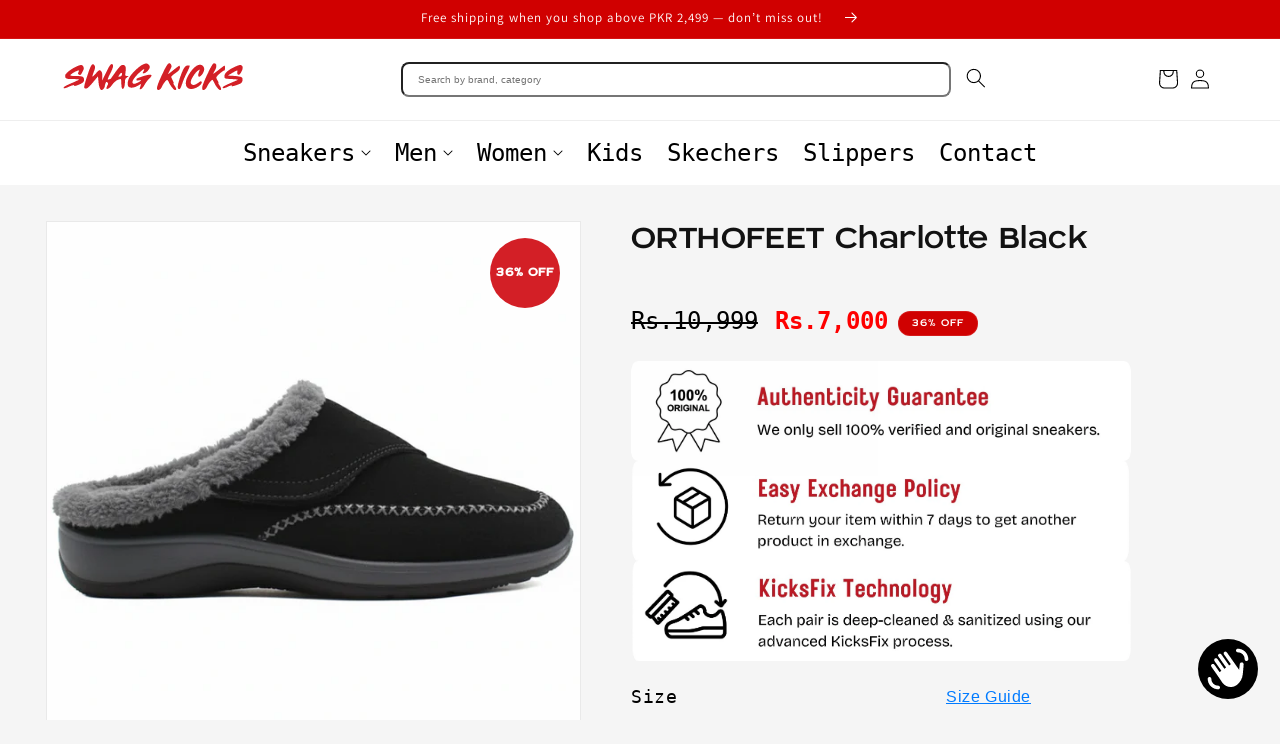

--- FILE ---
content_type: text/html; charset=utf-8
request_url: https://www.swag-kicks.com/products/orthofeet-charlotte-black-4
body_size: 50356
content:
<!doctype html>
<html class="js" lang="en">
  <head>
    
    <meta charset="utf-8">
    <meta http-equiv="X-UA-Compatible" content="IE=edge">
    <meta name="viewport" content="width=device-width,initial-scale=1">
    <meta name="theme-color" content="">
    <link rel="canonical" href="https://www.swag-kicks.com/products/orthofeet-charlotte-black-4"><link rel="icon" type="image/png" href="//www.swag-kicks.com/cdn/shop/files/S-K-Logo-BOX-RED_1.png?crop=center&height=32&v=1716965915&width=32"><link rel="preconnect" href="https://fonts.shopifycdn.com" crossorigin><title>
      ORTHOFEET Charlotte Black
 &ndash; SWAG KICKS</title>

    
      <meta name="description" content="Item Details Material: Condition: 10/10 Brand: Orthofeet Made in: Vietnam Product Code: SKU: WP-S77600 Made in Vietnam Imported from USA. Not a fake / Not a first copy / Not a replica. 100% Original &amp;amp; Genuine Sneakers. All are inspected by our team for originality and quality. Easy 7-Day return policy. Please email">
    

    

<meta property="og:site_name" content="SWAG KICKS">
<meta property="og:url" content="https://www.swag-kicks.com/products/orthofeet-charlotte-black-4">
<meta property="og:title" content="ORTHOFEET Charlotte Black">
<meta property="og:type" content="product">
<meta property="og:description" content="Item Details Material: Condition: 10/10 Brand: Orthofeet Made in: Vietnam Product Code: SKU: WP-S77600 Made in Vietnam Imported from USA. Not a fake / Not a first copy / Not a replica. 100% Original &amp;amp; Genuine Sneakers. All are inspected by our team for originality and quality. Easy 7-Day return policy. Please email"><meta property="og:image" content="http://www.swag-kicks.com/cdn/shop/files/upscaled_1_4b69a766-236a-4657-b21b-e89d0a48d01b.png?v=1758015066">
  <meta property="og:image:secure_url" content="https://www.swag-kicks.com/cdn/shop/files/upscaled_1_4b69a766-236a-4657-b21b-e89d0a48d01b.png?v=1758015066">
  <meta property="og:image:width" content="1024">
  <meta property="og:image:height" content="1024"><meta property="og:price:amount" content="7,000">
  <meta property="og:price:currency" content="PKR"><meta name="twitter:card" content="summary_large_image">
<meta name="twitter:title" content="ORTHOFEET Charlotte Black">
<meta name="twitter:description" content="Item Details Material: Condition: 10/10 Brand: Orthofeet Made in: Vietnam Product Code: SKU: WP-S77600 Made in Vietnam Imported from USA. Not a fake / Not a first copy / Not a replica. 100% Original &amp;amp; Genuine Sneakers. All are inspected by our team for originality and quality. Easy 7-Day return policy. Please email">


    <script src="//www.swag-kicks.com/cdn/shop/t/86/assets/constants.js?v=132983761750457495441738823827" defer="defer"></script>
    <script src="//www.swag-kicks.com/cdn/shop/t/86/assets/pubsub.js?v=158357773527763999511738823829" defer="defer"></script>
    <script src="//www.swag-kicks.com/cdn/shop/t/86/assets/global.js?v=152862011079830610291738823827" defer="defer"></script>
    <script src="//www.swag-kicks.com/cdn/shop/t/86/assets/details-disclosure.js?v=13653116266235556501738823827" defer="defer"></script>
    <script src="//www.swag-kicks.com/cdn/shop/t/86/assets/details-modal.js?v=25581673532751508451738823827" defer="defer"></script>
    <script src="//www.swag-kicks.com/cdn/shop/t/86/assets/search-form.js?v=133129549252120666541738823829" defer="defer"></script><script src="//www.swag-kicks.com/cdn/shop/t/86/assets/animations.js?v=88693664871331136111738823827" defer="defer"></script><script>window.performance && window.performance.mark && window.performance.mark('shopify.content_for_header.start');</script><meta name="google-site-verification" content="XH1wp0Wc48tj8pHoLnpxk3QsHqjepSh6U-2dxfXqugs">
<meta name="google-site-verification" content="XH1wp0Wc48tj8pHoLnpxk3QsHqjepSh6U-2dxfXqugs">
<meta id="shopify-digital-wallet" name="shopify-digital-wallet" content="/16453042230/digital_wallets/dialog">
<link rel="alternate" hreflang="x-default" href="https://www.swag-kicks.com/products/orthofeet-charlotte-black-4">
<link rel="alternate" hreflang="en" href="https://www.swag-kicks.com/products/orthofeet-charlotte-black-4">
<link rel="alternate" hreflang="en-AE" href="https://www.swag-kicks.com/en-ae/products/orthofeet-charlotte-black-4">
<link rel="alternate" type="application/json+oembed" href="https://www.swag-kicks.com/products/orthofeet-charlotte-black-4.oembed">
<script async="async" src="/checkouts/internal/preloads.js?locale=en-PK"></script>
<script id="shopify-features" type="application/json">{"accessToken":"74e7616f36c6509282a9828cff00d537","betas":["rich-media-storefront-analytics"],"domain":"www.swag-kicks.com","predictiveSearch":true,"shopId":16453042230,"locale":"en"}</script>
<script>var Shopify = Shopify || {};
Shopify.shop = "www-swag-kicks-com.myshopify.com";
Shopify.locale = "en";
Shopify.currency = {"active":"PKR","rate":"1.0"};
Shopify.country = "PK";
Shopify.theme = {"name":"2025 Theme - II","id":143068037306,"schema_name":"Dawn","schema_version":"15.2.0","theme_store_id":887,"role":"main"};
Shopify.theme.handle = "null";
Shopify.theme.style = {"id":null,"handle":null};
Shopify.cdnHost = "www.swag-kicks.com/cdn";
Shopify.routes = Shopify.routes || {};
Shopify.routes.root = "/";</script>
<script type="module">!function(o){(o.Shopify=o.Shopify||{}).modules=!0}(window);</script>
<script>!function(o){function n(){var o=[];function n(){o.push(Array.prototype.slice.apply(arguments))}return n.q=o,n}var t=o.Shopify=o.Shopify||{};t.loadFeatures=n(),t.autoloadFeatures=n()}(window);</script>
<script id="shop-js-analytics" type="application/json">{"pageType":"product"}</script>
<script defer="defer" async type="module" src="//www.swag-kicks.com/cdn/shopifycloud/shop-js/modules/v2/client.init-shop-cart-sync_WVOgQShq.en.esm.js"></script>
<script defer="defer" async type="module" src="//www.swag-kicks.com/cdn/shopifycloud/shop-js/modules/v2/chunk.common_C_13GLB1.esm.js"></script>
<script defer="defer" async type="module" src="//www.swag-kicks.com/cdn/shopifycloud/shop-js/modules/v2/chunk.modal_CLfMGd0m.esm.js"></script>
<script type="module">
  await import("//www.swag-kicks.com/cdn/shopifycloud/shop-js/modules/v2/client.init-shop-cart-sync_WVOgQShq.en.esm.js");
await import("//www.swag-kicks.com/cdn/shopifycloud/shop-js/modules/v2/chunk.common_C_13GLB1.esm.js");
await import("//www.swag-kicks.com/cdn/shopifycloud/shop-js/modules/v2/chunk.modal_CLfMGd0m.esm.js");

  window.Shopify.SignInWithShop?.initShopCartSync?.({"fedCMEnabled":true,"windoidEnabled":true});

</script>
<script>(function() {
  var isLoaded = false;
  function asyncLoad() {
    if (isLoaded) return;
    isLoaded = true;
    var urls = ["https:\/\/intg.snapchat.com\/shopify\/shopify-scevent-init.js?id=1ba1bb8a-d727-4814-9039-dbd216abea66\u0026shop=www-swag-kicks-com.myshopify.com","https:\/\/chimpstatic.com\/mcjs-connected\/js\/users\/bdacdb2e69299b79ba0eebdc8\/adf700b669d3a2f80dc5e82c4.js?shop=www-swag-kicks-com.myshopify.com","https:\/\/tpi-app.herokuapp.com\/get_script\/416fa5286e0211ec83cbde5b6e7cfee1.js?v=792725\u0026shop=www-swag-kicks-com.myshopify.com","https:\/\/cdn.hextom.com\/js\/eventpromotionbar.js?shop=www-swag-kicks-com.myshopify.com","https:\/\/cdn.shopify.com\/s\/files\/1\/0164\/5304\/2230\/t\/86\/assets\/rev_16453042230.js?v=1750070356\u0026shop=www-swag-kicks-com.myshopify.com"];
    for (var i = 0; i < urls.length; i++) {
      var s = document.createElement('script');
      s.type = 'text/javascript';
      s.async = true;
      s.src = urls[i];
      var x = document.getElementsByTagName('script')[0];
      x.parentNode.insertBefore(s, x);
    }
  };
  if(window.attachEvent) {
    window.attachEvent('onload', asyncLoad);
  } else {
    window.addEventListener('load', asyncLoad, false);
  }
})();</script>
<script id="__st">var __st={"a":16453042230,"offset":18000,"reqid":"b627a695-17ec-4b50-a11a-95c708cf6580-1769702895","pageurl":"www.swag-kicks.com\/products\/orthofeet-charlotte-black-4","u":"5b9609532418","p":"product","rtyp":"product","rid":7119625060538};</script>
<script>window.ShopifyPaypalV4VisibilityTracking = true;</script>
<script id="captcha-bootstrap">!function(){'use strict';const t='contact',e='account',n='new_comment',o=[[t,t],['blogs',n],['comments',n],[t,'customer']],c=[[e,'customer_login'],[e,'guest_login'],[e,'recover_customer_password'],[e,'create_customer']],r=t=>t.map((([t,e])=>`form[action*='/${t}']:not([data-nocaptcha='true']) input[name='form_type'][value='${e}']`)).join(','),a=t=>()=>t?[...document.querySelectorAll(t)].map((t=>t.form)):[];function s(){const t=[...o],e=r(t);return a(e)}const i='password',u='form_key',d=['recaptcha-v3-token','g-recaptcha-response','h-captcha-response',i],f=()=>{try{return window.sessionStorage}catch{return}},m='__shopify_v',_=t=>t.elements[u];function p(t,e,n=!1){try{const o=window.sessionStorage,c=JSON.parse(o.getItem(e)),{data:r}=function(t){const{data:e,action:n}=t;return t[m]||n?{data:e,action:n}:{data:t,action:n}}(c);for(const[e,n]of Object.entries(r))t.elements[e]&&(t.elements[e].value=n);n&&o.removeItem(e)}catch(o){console.error('form repopulation failed',{error:o})}}const l='form_type',E='cptcha';function T(t){t.dataset[E]=!0}const w=window,h=w.document,L='Shopify',v='ce_forms',y='captcha';let A=!1;((t,e)=>{const n=(g='f06e6c50-85a8-45c8-87d0-21a2b65856fe',I='https://cdn.shopify.com/shopifycloud/storefront-forms-hcaptcha/ce_storefront_forms_captcha_hcaptcha.v1.5.2.iife.js',D={infoText:'Protected by hCaptcha',privacyText:'Privacy',termsText:'Terms'},(t,e,n)=>{const o=w[L][v],c=o.bindForm;if(c)return c(t,g,e,D).then(n);var r;o.q.push([[t,g,e,D],n]),r=I,A||(h.body.append(Object.assign(h.createElement('script'),{id:'captcha-provider',async:!0,src:r})),A=!0)});var g,I,D;w[L]=w[L]||{},w[L][v]=w[L][v]||{},w[L][v].q=[],w[L][y]=w[L][y]||{},w[L][y].protect=function(t,e){n(t,void 0,e),T(t)},Object.freeze(w[L][y]),function(t,e,n,w,h,L){const[v,y,A,g]=function(t,e,n){const i=e?o:[],u=t?c:[],d=[...i,...u],f=r(d),m=r(i),_=r(d.filter((([t,e])=>n.includes(e))));return[a(f),a(m),a(_),s()]}(w,h,L),I=t=>{const e=t.target;return e instanceof HTMLFormElement?e:e&&e.form},D=t=>v().includes(t);t.addEventListener('submit',(t=>{const e=I(t);if(!e)return;const n=D(e)&&!e.dataset.hcaptchaBound&&!e.dataset.recaptchaBound,o=_(e),c=g().includes(e)&&(!o||!o.value);(n||c)&&t.preventDefault(),c&&!n&&(function(t){try{if(!f())return;!function(t){const e=f();if(!e)return;const n=_(t);if(!n)return;const o=n.value;o&&e.removeItem(o)}(t);const e=Array.from(Array(32),(()=>Math.random().toString(36)[2])).join('');!function(t,e){_(t)||t.append(Object.assign(document.createElement('input'),{type:'hidden',name:u})),t.elements[u].value=e}(t,e),function(t,e){const n=f();if(!n)return;const o=[...t.querySelectorAll(`input[type='${i}']`)].map((({name:t})=>t)),c=[...d,...o],r={};for(const[a,s]of new FormData(t).entries())c.includes(a)||(r[a]=s);n.setItem(e,JSON.stringify({[m]:1,action:t.action,data:r}))}(t,e)}catch(e){console.error('failed to persist form',e)}}(e),e.submit())}));const S=(t,e)=>{t&&!t.dataset[E]&&(n(t,e.some((e=>e===t))),T(t))};for(const o of['focusin','change'])t.addEventListener(o,(t=>{const e=I(t);D(e)&&S(e,y())}));const B=e.get('form_key'),M=e.get(l),P=B&&M;t.addEventListener('DOMContentLoaded',(()=>{const t=y();if(P)for(const e of t)e.elements[l].value===M&&p(e,B);[...new Set([...A(),...v().filter((t=>'true'===t.dataset.shopifyCaptcha))])].forEach((e=>S(e,t)))}))}(h,new URLSearchParams(w.location.search),n,t,e,['guest_login'])})(!0,!0)}();</script>
<script integrity="sha256-4kQ18oKyAcykRKYeNunJcIwy7WH5gtpwJnB7kiuLZ1E=" data-source-attribution="shopify.loadfeatures" defer="defer" src="//www.swag-kicks.com/cdn/shopifycloud/storefront/assets/storefront/load_feature-a0a9edcb.js" crossorigin="anonymous"></script>
<script data-source-attribution="shopify.dynamic_checkout.dynamic.init">var Shopify=Shopify||{};Shopify.PaymentButton=Shopify.PaymentButton||{isStorefrontPortableWallets:!0,init:function(){window.Shopify.PaymentButton.init=function(){};var t=document.createElement("script");t.src="https://www.swag-kicks.com/cdn/shopifycloud/portable-wallets/latest/portable-wallets.en.js",t.type="module",document.head.appendChild(t)}};
</script>
<script data-source-attribution="shopify.dynamic_checkout.buyer_consent">
  function portableWalletsHideBuyerConsent(e){var t=document.getElementById("shopify-buyer-consent"),n=document.getElementById("shopify-subscription-policy-button");t&&n&&(t.classList.add("hidden"),t.setAttribute("aria-hidden","true"),n.removeEventListener("click",e))}function portableWalletsShowBuyerConsent(e){var t=document.getElementById("shopify-buyer-consent"),n=document.getElementById("shopify-subscription-policy-button");t&&n&&(t.classList.remove("hidden"),t.removeAttribute("aria-hidden"),n.addEventListener("click",e))}window.Shopify?.PaymentButton&&(window.Shopify.PaymentButton.hideBuyerConsent=portableWalletsHideBuyerConsent,window.Shopify.PaymentButton.showBuyerConsent=portableWalletsShowBuyerConsent);
</script>
<script>
  function portableWalletsCleanup(e){e&&e.src&&console.error("Failed to load portable wallets script "+e.src);var t=document.querySelectorAll("shopify-accelerated-checkout .shopify-payment-button__skeleton, shopify-accelerated-checkout-cart .wallet-cart-button__skeleton"),e=document.getElementById("shopify-buyer-consent");for(let e=0;e<t.length;e++)t[e].remove();e&&e.remove()}function portableWalletsNotLoadedAsModule(e){e instanceof ErrorEvent&&"string"==typeof e.message&&e.message.includes("import.meta")&&"string"==typeof e.filename&&e.filename.includes("portable-wallets")&&(window.removeEventListener("error",portableWalletsNotLoadedAsModule),window.Shopify.PaymentButton.failedToLoad=e,"loading"===document.readyState?document.addEventListener("DOMContentLoaded",window.Shopify.PaymentButton.init):window.Shopify.PaymentButton.init())}window.addEventListener("error",portableWalletsNotLoadedAsModule);
</script>

<script type="module" src="https://www.swag-kicks.com/cdn/shopifycloud/portable-wallets/latest/portable-wallets.en.js" onError="portableWalletsCleanup(this)" crossorigin="anonymous"></script>
<script nomodule>
  document.addEventListener("DOMContentLoaded", portableWalletsCleanup);
</script>

<link id="shopify-accelerated-checkout-styles" rel="stylesheet" media="screen" href="https://www.swag-kicks.com/cdn/shopifycloud/portable-wallets/latest/accelerated-checkout-backwards-compat.css" crossorigin="anonymous">
<style id="shopify-accelerated-checkout-cart">
        #shopify-buyer-consent {
  margin-top: 1em;
  display: inline-block;
  width: 100%;
}

#shopify-buyer-consent.hidden {
  display: none;
}

#shopify-subscription-policy-button {
  background: none;
  border: none;
  padding: 0;
  text-decoration: underline;
  font-size: inherit;
  cursor: pointer;
}

#shopify-subscription-policy-button::before {
  box-shadow: none;
}

      </style>
<script id="sections-script" data-sections="header" defer="defer" src="//www.swag-kicks.com/cdn/shop/t/86/compiled_assets/scripts.js?v=379984"></script>
<script>window.performance && window.performance.mark && window.performance.mark('shopify.content_for_header.end');</script>


    <style data-shopify>
      @font-face {
  font-family: Assistant;
  font-weight: 400;
  font-style: normal;
  font-display: swap;
  src: url("//www.swag-kicks.com/cdn/fonts/assistant/assistant_n4.9120912a469cad1cc292572851508ca49d12e768.woff2") format("woff2"),
       url("//www.swag-kicks.com/cdn/fonts/assistant/assistant_n4.6e9875ce64e0fefcd3f4446b7ec9036b3ddd2985.woff") format("woff");
}

      @font-face {
  font-family: Assistant;
  font-weight: 700;
  font-style: normal;
  font-display: swap;
  src: url("//www.swag-kicks.com/cdn/fonts/assistant/assistant_n7.bf44452348ec8b8efa3aa3068825305886b1c83c.woff2") format("woff2"),
       url("//www.swag-kicks.com/cdn/fonts/assistant/assistant_n7.0c887fee83f6b3bda822f1150b912c72da0f7b64.woff") format("woff");
}

      
      
      @font-face {
  font-family: Assistant;
  font-weight: 400;
  font-style: normal;
  font-display: swap;
  src: url("//www.swag-kicks.com/cdn/fonts/assistant/assistant_n4.9120912a469cad1cc292572851508ca49d12e768.woff2") format("woff2"),
       url("//www.swag-kicks.com/cdn/fonts/assistant/assistant_n4.6e9875ce64e0fefcd3f4446b7ec9036b3ddd2985.woff") format("woff");
}


      
        :root,
        .color-scheme-1 {
          --color-background: 245,245,245;
        
          --gradient-background: #f5f5f5;
        

        

        --color-foreground: 18,18,18;
        --color-background-contrast: 181,181,181;
        --color-shadow: 18,18,18;
        --color-button: 18,18,18;
        --color-button-text: 255,255,255;
        --color-secondary-button: 245,245,245;
        --color-secondary-button-text: 18,18,18;
        --color-link: 18,18,18;
        --color-badge-foreground: 18,18,18;
        --color-badge-background: 245,245,245;
        --color-badge-border: 18,18,18;
        --payment-terms-background-color: rgb(245 245 245);
      }
      
        
        .color-scheme-2 {
          --color-background: 243,243,243;
        
          --gradient-background: #f3f3f3;
        

        

        --color-foreground: 18,18,18;
        --color-background-contrast: 179,179,179;
        --color-shadow: 18,18,18;
        --color-button: 18,18,18;
        --color-button-text: 243,243,243;
        --color-secondary-button: 243,243,243;
        --color-secondary-button-text: 18,18,18;
        --color-link: 18,18,18;
        --color-badge-foreground: 18,18,18;
        --color-badge-background: 243,243,243;
        --color-badge-border: 18,18,18;
        --payment-terms-background-color: rgb(243 243 243);
      }
      
        
        .color-scheme-3 {
          --color-background: 255,255,255;
        
          --gradient-background: #ffffff;
        

        

        --color-foreground: 0,0,0;
        --color-background-contrast: 191,191,191;
        --color-shadow: 18,18,18;
        --color-button: 255,255,255;
        --color-button-text: 0,0,0;
        --color-secondary-button: 255,255,255;
        --color-secondary-button-text: 255,255,255;
        --color-link: 255,255,255;
        --color-badge-foreground: 0,0,0;
        --color-badge-background: 255,255,255;
        --color-badge-border: 0,0,0;
        --payment-terms-background-color: rgb(255 255 255);
      }
      
        
        .color-scheme-4 {
          --color-background: 208,0,0;
        
          --gradient-background: #d00000;
        

        

        --color-foreground: 255,255,255;
        --color-background-contrast: 234,0,0;
        --color-shadow: 18,18,18;
        --color-button: 255,255,255;
        --color-button-text: 18,18,18;
        --color-secondary-button: 208,0,0;
        --color-secondary-button-text: 255,255,255;
        --color-link: 255,255,255;
        --color-badge-foreground: 255,255,255;
        --color-badge-background: 208,0,0;
        --color-badge-border: 255,255,255;
        --payment-terms-background-color: rgb(208 0 0);
      }
      
        
        .color-scheme-5 {
          --color-background: 51,79,180;
        
          --gradient-background: #334fb4;
        

        

        --color-foreground: 255,255,255;
        --color-background-contrast: 23,35,81;
        --color-shadow: 18,18,18;
        --color-button: 255,255,255;
        --color-button-text: 51,79,180;
        --color-secondary-button: 51,79,180;
        --color-secondary-button-text: 255,255,255;
        --color-link: 255,255,255;
        --color-badge-foreground: 255,255,255;
        --color-badge-background: 51,79,180;
        --color-badge-border: 255,255,255;
        --payment-terms-background-color: rgb(51 79 180);
      }
      

      body, .color-scheme-1, .color-scheme-2, .color-scheme-3, .color-scheme-4, .color-scheme-5 {
        color: rgba(var(--color-foreground), 0.75);
        background-color: rgb(var(--color-background));
      }

      :root {
        --font-body-family: Assistant, sans-serif;
        --font-body-style: normal;
        --font-body-weight: 400;
        --font-body-weight-bold: 700;

        --font-heading-family: Assistant, sans-serif;
        --font-heading-style: normal;
        --font-heading-weight: 400;

        --font-body-scale: 1.0;
        --font-heading-scale: 1.0;

        --media-padding: px;
        --media-border-opacity: 0.05;
        --media-border-width: 1px;
        --media-radius: 0px;
        --media-shadow-opacity: 0.0;
        --media-shadow-horizontal-offset: 0px;
        --media-shadow-vertical-offset: 4px;
        --media-shadow-blur-radius: 5px;
        --media-shadow-visible: 0;

        --page-width: 120rem;
        --page-width-margin: 0rem;

        --product-card-image-padding: 0.0rem;
        --product-card-corner-radius: 0.0rem;
        --product-card-text-alignment: left;
        --product-card-border-width: 0.0rem;
        --product-card-border-opacity: 0.1;
        --product-card-shadow-opacity: 0.0;
        --product-card-shadow-visible: 0;
        --product-card-shadow-horizontal-offset: 0.0rem;
        --product-card-shadow-vertical-offset: 0.4rem;
        --product-card-shadow-blur-radius: 0.5rem;

        --collection-card-image-padding: 0.0rem;
        --collection-card-corner-radius: 0.0rem;
        --collection-card-text-alignment: left;
        --collection-card-border-width: 0.0rem;
        --collection-card-border-opacity: 0.1;
        --collection-card-shadow-opacity: 0.0;
        --collection-card-shadow-visible: 0;
        --collection-card-shadow-horizontal-offset: 0.0rem;
        --collection-card-shadow-vertical-offset: 0.4rem;
        --collection-card-shadow-blur-radius: 0.5rem;

        --blog-card-image-padding: 0.0rem;
        --blog-card-corner-radius: 0.0rem;
        --blog-card-text-alignment: left;
        --blog-card-border-width: 0.0rem;
        --blog-card-border-opacity: 0.1;
        --blog-card-shadow-opacity: 0.0;
        --blog-card-shadow-visible: 0;
        --blog-card-shadow-horizontal-offset: 0.0rem;
        --blog-card-shadow-vertical-offset: 0.4rem;
        --blog-card-shadow-blur-radius: 0.5rem;

        --badge-corner-radius: 4.0rem;

        --popup-border-width: 1px;
        --popup-border-opacity: 0.1;
        --popup-corner-radius: 0px;
        --popup-shadow-opacity: 0.05;
        --popup-shadow-horizontal-offset: 0px;
        --popup-shadow-vertical-offset: 4px;
        --popup-shadow-blur-radius: 5px;

        --drawer-border-width: 1px;
        --drawer-border-opacity: 0.1;
        --drawer-shadow-opacity: 0.0;
        --drawer-shadow-horizontal-offset: 0px;
        --drawer-shadow-vertical-offset: 4px;
        --drawer-shadow-blur-radius: 5px;

        --spacing-sections-desktop: 0px;
        --spacing-sections-mobile: 0px;

        --grid-desktop-vertical-spacing: 8px;
        --grid-desktop-horizontal-spacing: 8px;
        --grid-mobile-vertical-spacing: 4px;
        --grid-mobile-horizontal-spacing: 4px;

        --text-boxes-border-opacity: 0.1;
        --text-boxes-border-width: 0px;
        --text-boxes-radius: 0px;
        --text-boxes-shadow-opacity: 0.0;
        --text-boxes-shadow-visible: 0;
        --text-boxes-shadow-horizontal-offset: 0px;
        --text-boxes-shadow-vertical-offset: 4px;
        --text-boxes-shadow-blur-radius: 5px;

        --buttons-radius: 0px;
        --buttons-radius-outset: 0px;
        --buttons-border-width: 1px;
        --buttons-border-opacity: 1.0;
        --buttons-shadow-opacity: 0.0;
        --buttons-shadow-visible: 0;
        --buttons-shadow-horizontal-offset: 0px;
        --buttons-shadow-vertical-offset: 4px;
        --buttons-shadow-blur-radius: 5px;
        --buttons-border-offset: 0px;

        --inputs-radius: 0px;
        --inputs-border-width: 1px;
        --inputs-border-opacity: 0.55;
        --inputs-shadow-opacity: 0.0;
        --inputs-shadow-horizontal-offset: 0px;
        --inputs-margin-offset: 0px;
        --inputs-shadow-vertical-offset: 4px;
        --inputs-shadow-blur-radius: 5px;
        --inputs-radius-outset: 0px;

        --variant-pills-radius: 40px;
        --variant-pills-border-width: 1px;
        --variant-pills-border-opacity: 0.55;
        --variant-pills-shadow-opacity: 0.0;
        --variant-pills-shadow-horizontal-offset: 0px;
        --variant-pills-shadow-vertical-offset: 4px;
        --variant-pills-shadow-blur-radius: 5px;
      }

      *,
      *::before,
      *::after {
        box-sizing: inherit;
      }

      html {
        box-sizing: border-box;
        font-size: calc(var(--font-body-scale) * 62.5%);
        height: 100%;
      }

      body {
        display: grid;
        grid-template-rows: auto auto 1fr auto;
        grid-template-columns: 100%;
        min-height: 100%;
        margin: 0;
        font-size: 1.5rem;
        letter-spacing: 0.06rem;
        line-height: calc(1 + 0.8 / var(--font-body-scale));
        font-family: var(--font-body-family);
        font-style: var(--font-body-style);
        font-weight: var(--font-body-weight);
      }

      @media screen and (min-width: 750px) {
        body {
          font-size: 1.6rem;
        }
      }
    
  .sale-badge {
  position: absolute;
  top: 0px;
  left: 0;
  z-index: 10;
}

.headi {
  color: white;
  font-size: 14px;
  font-weight: bold;
  background: #d31f26;
  width: 70px;
  height: 70px;
  border-radius: 50%;
  display: flex;
  float:right;
  align-items: center;
  justify-content: center;
  margin: 16px 20px;
}
.headii {
  color: white;
  font-size: 14px;
  font-weight: 200px;
  background: #d31f26;
  width: 70px;
  height: 20px;
  border-radius: 5%;
  display: flex;
  float:right;
  align-items: center;
  justify-content: center;
  margin: 16px 20px;
}

    </style>

    <link href="//www.swag-kicks.com/cdn/shop/t/86/assets/base.css?v=119182893760234412361747896412" rel="stylesheet" type="text/css" media="all" />
    <link rel="stylesheet" href="//www.swag-kicks.com/cdn/shop/t/86/assets/component-cart-items.css?v=123238115697927560811738823827" media="print" onload="this.media='all'">
      <link rel="preload" as="font" href="//www.swag-kicks.com/cdn/fonts/assistant/assistant_n4.9120912a469cad1cc292572851508ca49d12e768.woff2" type="font/woff2" crossorigin>
      

      <link rel="preload" as="font" href="//www.swag-kicks.com/cdn/fonts/assistant/assistant_n4.9120912a469cad1cc292572851508ca49d12e768.woff2" type="font/woff2" crossorigin>
      
<link href="//www.swag-kicks.com/cdn/shop/t/86/assets/component-localization-form.css?v=170315343355214948141738823827" rel="stylesheet" type="text/css" media="all" />
      <script src="//www.swag-kicks.com/cdn/shop/t/86/assets/localization-form.js?v=144176611646395275351738823828" defer="defer"></script><link
        rel="stylesheet"
        href="//www.swag-kicks.com/cdn/shop/t/86/assets/component-predictive-search.css?v=118923337488134913561738823827"
        media="print"
        onload="this.media='all'"
      ><script>
      if (Shopify.designMode) {
        document.documentElement.classList.add('shopify-design-mode');
      }
    </script>
  <!-- BEGIN app block: shopify://apps/judge-me-reviews/blocks/judgeme_core/61ccd3b1-a9f2-4160-9fe9-4fec8413e5d8 --><!-- Start of Judge.me Core -->






<link rel="dns-prefetch" href="https://cdnwidget.judge.me">
<link rel="dns-prefetch" href="https://cdn.judge.me">
<link rel="dns-prefetch" href="https://cdn1.judge.me">
<link rel="dns-prefetch" href="https://api.judge.me">

<script data-cfasync='false' class='jdgm-settings-script'>window.jdgmSettings={"pagination":5,"disable_web_reviews":false,"badge_no_review_text":"No reviews","badge_n_reviews_text":"{{ n }} review/reviews","badge_star_color":"#000000","hide_badge_preview_if_no_reviews":true,"badge_hide_text":false,"enforce_center_preview_badge":false,"widget_title":"Customer Reviews","widget_open_form_text":"Write a review","widget_close_form_text":"Cancel review","widget_refresh_page_text":"Refresh page","widget_summary_text":"Based on {{ number_of_reviews }} review/reviews","widget_no_review_text":"Be the first to write a review","widget_name_field_text":"Display name","widget_verified_name_field_text":"Verified Name (public)","widget_name_placeholder_text":"Display name","widget_required_field_error_text":"This field is required.","widget_email_field_text":"Email address","widget_verified_email_field_text":"Verified Email (private, can not be edited)","widget_email_placeholder_text":"Your email address","widget_email_field_error_text":"Please enter a valid email address.","widget_rating_field_text":"Rating","widget_review_title_field_text":"Review Title","widget_review_title_placeholder_text":"Give your review a title","widget_review_body_field_text":"Review content","widget_review_body_placeholder_text":"Start writing here...","widget_pictures_field_text":"Picture/Video (optional)","widget_submit_review_text":"Submit Review","widget_submit_verified_review_text":"Submit Verified Review","widget_submit_success_msg_with_auto_publish":"Thank you! Please refresh the page in a few moments to see your review. You can remove or edit your review by logging into \u003ca href='https://judge.me/login' target='_blank' rel='nofollow noopener'\u003eJudge.me\u003c/a\u003e","widget_submit_success_msg_no_auto_publish":"Thank you! Your review will be published as soon as it is approved by the shop admin. You can remove or edit your review by logging into \u003ca href='https://judge.me/login' target='_blank' rel='nofollow noopener'\u003eJudge.me\u003c/a\u003e","widget_show_default_reviews_out_of_total_text":"Showing {{ n_reviews_shown }} out of {{ n_reviews }} reviews.","widget_show_all_link_text":"Show all","widget_show_less_link_text":"Show less","widget_author_said_text":"{{ reviewer_name }} said:","widget_days_text":"{{ n }} days ago","widget_weeks_text":"{{ n }} week/weeks ago","widget_months_text":"{{ n }} month/months ago","widget_years_text":"{{ n }} year/years ago","widget_yesterday_text":"Yesterday","widget_today_text":"Today","widget_replied_text":"\u003e\u003e {{ shop_name }} replied:","widget_read_more_text":"Read more","widget_reviewer_name_as_initial":"","widget_rating_filter_color":"#fbcd0a","widget_rating_filter_see_all_text":"See all reviews","widget_sorting_most_recent_text":"Most Recent","widget_sorting_highest_rating_text":"Highest Rating","widget_sorting_lowest_rating_text":"Lowest Rating","widget_sorting_with_pictures_text":"Only Pictures","widget_sorting_most_helpful_text":"Most Helpful","widget_open_question_form_text":"Ask a question","widget_reviews_subtab_text":"Reviews","widget_questions_subtab_text":"Questions","widget_question_label_text":"Question","widget_answer_label_text":"Answer","widget_question_placeholder_text":"Write your question here","widget_submit_question_text":"Submit Question","widget_question_submit_success_text":"Thank you for your question! We will notify you once it gets answered.","widget_star_color":"#000000","verified_badge_text":"Verified","verified_badge_bg_color":"","verified_badge_text_color":"","verified_badge_placement":"left-of-reviewer-name","widget_review_max_height":"","widget_hide_border":false,"widget_social_share":false,"widget_thumb":false,"widget_review_location_show":false,"widget_location_format":"","all_reviews_include_out_of_store_products":true,"all_reviews_out_of_store_text":"(out of store)","all_reviews_pagination":100,"all_reviews_product_name_prefix_text":"about","enable_review_pictures":true,"enable_question_anwser":false,"widget_theme":"leex","review_date_format":"mm/dd/yyyy","default_sort_method":"most-recent","widget_product_reviews_subtab_text":"Product Reviews","widget_shop_reviews_subtab_text":"Shop Reviews","widget_other_products_reviews_text":"Reviews for other products","widget_store_reviews_subtab_text":"Store reviews","widget_no_store_reviews_text":"This store hasn't received any reviews yet","widget_web_restriction_product_reviews_text":"This product hasn't received any reviews yet","widget_no_items_text":"No items found","widget_show_more_text":"Show more","widget_write_a_store_review_text":"Write a Store Review","widget_other_languages_heading":"Reviews in Other Languages","widget_translate_review_text":"Translate review to {{ language }}","widget_translating_review_text":"Translating...","widget_show_original_translation_text":"Show original ({{ language }})","widget_translate_review_failed_text":"Review couldn't be translated.","widget_translate_review_retry_text":"Retry","widget_translate_review_try_again_later_text":"Try again later","show_product_url_for_grouped_product":false,"widget_sorting_pictures_first_text":"Pictures First","show_pictures_on_all_rev_page_mobile":false,"show_pictures_on_all_rev_page_desktop":false,"floating_tab_hide_mobile_install_preference":false,"floating_tab_button_name":"★ Reviews","floating_tab_title":"Let customers speak for us","floating_tab_button_color":"","floating_tab_button_background_color":"","floating_tab_url":"","floating_tab_url_enabled":false,"floating_tab_tab_style":"text","all_reviews_text_badge_text":"Customers rate us {{ shop.metafields.judgeme.all_reviews_rating | round: 1 }}/5 based on {{ shop.metafields.judgeme.all_reviews_count }} reviews.","all_reviews_text_badge_text_branded_style":"{{ shop.metafields.judgeme.all_reviews_rating | round: 1 }} out of 5 stars based on {{ shop.metafields.judgeme.all_reviews_count }} reviews","is_all_reviews_text_badge_a_link":false,"show_stars_for_all_reviews_text_badge":false,"all_reviews_text_badge_url":"","all_reviews_text_style":"branded","all_reviews_text_color_style":"custom","all_reviews_text_color":"#1A1A1A","all_reviews_text_show_jm_brand":false,"featured_carousel_show_header":true,"featured_carousel_title":"Let customers speak for us","testimonials_carousel_title":"Customers are saying","videos_carousel_title":"Real customer stories","cards_carousel_title":"Customers are saying","featured_carousel_count_text":"from {{ n }} reviews","featured_carousel_add_link_to_all_reviews_page":false,"featured_carousel_url":"","featured_carousel_show_images":true,"featured_carousel_autoslide_interval":5,"featured_carousel_arrows_on_the_sides":false,"featured_carousel_height":250,"featured_carousel_width":80,"featured_carousel_image_size":0,"featured_carousel_image_height":250,"featured_carousel_arrow_color":"#eeeeee","verified_count_badge_style":"branded","verified_count_badge_orientation":"horizontal","verified_count_badge_color_style":"custom","verified_count_badge_color":"#131313","is_verified_count_badge_a_link":false,"verified_count_badge_url":"","verified_count_badge_show_jm_brand":true,"widget_rating_preset_default":5,"widget_first_sub_tab":"product-reviews","widget_show_histogram":true,"widget_histogram_use_custom_color":false,"widget_pagination_use_custom_color":false,"widget_star_use_custom_color":false,"widget_verified_badge_use_custom_color":false,"widget_write_review_use_custom_color":false,"picture_reminder_submit_button":"Upload Pictures","enable_review_videos":false,"mute_video_by_default":false,"widget_sorting_videos_first_text":"Videos First","widget_review_pending_text":"Pending","featured_carousel_items_for_large_screen":3,"social_share_options_order":"Facebook,Twitter","remove_microdata_snippet":true,"disable_json_ld":false,"enable_json_ld_products":false,"preview_badge_show_question_text":false,"preview_badge_no_question_text":"No questions","preview_badge_n_question_text":"{{ number_of_questions }} question/questions","qa_badge_show_icon":false,"qa_badge_position":"same-row","remove_judgeme_branding":true,"widget_add_search_bar":false,"widget_search_bar_placeholder":"Search","widget_sorting_verified_only_text":"Verified only","featured_carousel_theme":"default","featured_carousel_show_rating":true,"featured_carousel_show_title":true,"featured_carousel_show_body":true,"featured_carousel_show_date":false,"featured_carousel_show_reviewer":true,"featured_carousel_show_product":false,"featured_carousel_header_background_color":"#108474","featured_carousel_header_text_color":"#ffffff","featured_carousel_name_product_separator":"reviewed","featured_carousel_full_star_background":"#108474","featured_carousel_empty_star_background":"#dadada","featured_carousel_vertical_theme_background":"#f9fafb","featured_carousel_verified_badge_enable":true,"featured_carousel_verified_badge_color":"#108474","featured_carousel_border_style":"round","featured_carousel_review_line_length_limit":3,"featured_carousel_more_reviews_button_text":"Read more reviews","featured_carousel_view_product_button_text":"View product","all_reviews_page_load_reviews_on":"button_click","all_reviews_page_load_more_text":"Load More Reviews","disable_fb_tab_reviews":false,"enable_ajax_cdn_cache":false,"widget_advanced_speed_features":5,"widget_public_name_text":"displayed publicly like","default_reviewer_name":"John Smith","default_reviewer_name_has_non_latin":true,"widget_reviewer_anonymous":"Anonymous","medals_widget_title":"Judge.me Review Medals","medals_widget_background_color":"#FFFFFF","medals_widget_position":"footer_all_pages","medals_widget_border_color":"#f9fafb","medals_widget_verified_text_position":"left","medals_widget_use_monochromatic_version":true,"medals_widget_elements_color":"#121413","show_reviewer_avatar":true,"widget_invalid_yt_video_url_error_text":"Not a YouTube video URL","widget_max_length_field_error_text":"Please enter no more than {0} characters.","widget_show_country_flag":false,"widget_show_collected_via_shop_app":true,"widget_verified_by_shop_badge_style":"light","widget_verified_by_shop_text":"Verified by Shop","widget_show_photo_gallery":false,"widget_load_with_code_splitting":true,"widget_ugc_install_preference":false,"widget_ugc_title":"Made by us, Shared by you","widget_ugc_subtitle":"Tag us to see your picture featured in our page","widget_ugc_arrows_color":"#ffffff","widget_ugc_primary_button_text":"Buy Now","widget_ugc_primary_button_background_color":"#108474","widget_ugc_primary_button_text_color":"#ffffff","widget_ugc_primary_button_border_width":"0","widget_ugc_primary_button_border_style":"none","widget_ugc_primary_button_border_color":"#108474","widget_ugc_primary_button_border_radius":"25","widget_ugc_secondary_button_text":"Load More","widget_ugc_secondary_button_background_color":"#ffffff","widget_ugc_secondary_button_text_color":"#108474","widget_ugc_secondary_button_border_width":"2","widget_ugc_secondary_button_border_style":"solid","widget_ugc_secondary_button_border_color":"#108474","widget_ugc_secondary_button_border_radius":"25","widget_ugc_reviews_button_text":"View Reviews","widget_ugc_reviews_button_background_color":"#ffffff","widget_ugc_reviews_button_text_color":"#108474","widget_ugc_reviews_button_border_width":"2","widget_ugc_reviews_button_border_style":"solid","widget_ugc_reviews_button_border_color":"#108474","widget_ugc_reviews_button_border_radius":"25","widget_ugc_reviews_button_link_to":"judgeme-reviews-page","widget_ugc_show_post_date":true,"widget_ugc_max_width":"800","widget_rating_metafield_value_type":true,"widget_primary_color":"#0F0E0E","widget_enable_secondary_color":false,"widget_secondary_color":"#edf5f5","widget_summary_average_rating_text":"{{ average_rating }} out of 5","widget_media_grid_title":"Customer photos \u0026 videos","widget_media_grid_see_more_text":"See more","widget_round_style":false,"widget_show_product_medals":true,"widget_verified_by_judgeme_text":"Verified by Judge.me","widget_show_store_medals":true,"widget_verified_by_judgeme_text_in_store_medals":"Verified by Judge.me","widget_media_field_exceed_quantity_message":"Sorry, we can only accept {{ max_media }} for one review.","widget_media_field_exceed_limit_message":"{{ file_name }} is too large, please select a {{ media_type }} less than {{ size_limit }}MB.","widget_review_submitted_text":"Review Submitted!","widget_question_submitted_text":"Question Submitted!","widget_close_form_text_question":"Cancel","widget_write_your_answer_here_text":"Write your answer here","widget_enabled_branded_link":true,"widget_show_collected_by_judgeme":false,"widget_reviewer_name_color":"","widget_write_review_text_color":"","widget_write_review_bg_color":"","widget_collected_by_judgeme_text":"collected by Judge.me","widget_pagination_type":"standard","widget_load_more_text":"Load More","widget_load_more_color":"#108474","widget_full_review_text":"Full Review","widget_read_more_reviews_text":"Read More Reviews","widget_read_questions_text":"Read Questions","widget_questions_and_answers_text":"Questions \u0026 Answers","widget_verified_by_text":"Verified by","widget_verified_text":"Verified","widget_number_of_reviews_text":"{{ number_of_reviews }} reviews","widget_back_button_text":"Back","widget_next_button_text":"Next","widget_custom_forms_filter_button":"Filters","custom_forms_style":"horizontal","widget_show_review_information":false,"how_reviews_are_collected":"How reviews are collected?","widget_show_review_keywords":false,"widget_gdpr_statement":"How we use your data: We'll only contact you about the review you left, and only if necessary. By submitting your review, you agree to Judge.me's \u003ca href='https://judge.me/terms' target='_blank' rel='nofollow noopener'\u003eterms\u003c/a\u003e, \u003ca href='https://judge.me/privacy' target='_blank' rel='nofollow noopener'\u003eprivacy\u003c/a\u003e and \u003ca href='https://judge.me/content-policy' target='_blank' rel='nofollow noopener'\u003econtent\u003c/a\u003e policies.","widget_multilingual_sorting_enabled":false,"widget_translate_review_content_enabled":false,"widget_translate_review_content_method":"manual","popup_widget_review_selection":"automatically_with_pictures","popup_widget_round_border_style":true,"popup_widget_show_title":true,"popup_widget_show_body":true,"popup_widget_show_reviewer":false,"popup_widget_show_product":true,"popup_widget_show_pictures":true,"popup_widget_use_review_picture":true,"popup_widget_show_on_home_page":true,"popup_widget_show_on_product_page":true,"popup_widget_show_on_collection_page":true,"popup_widget_show_on_cart_page":true,"popup_widget_position":"bottom_left","popup_widget_first_review_delay":5,"popup_widget_duration":5,"popup_widget_interval":5,"popup_widget_review_count":5,"popup_widget_hide_on_mobile":true,"review_snippet_widget_round_border_style":true,"review_snippet_widget_card_color":"#FFFFFF","review_snippet_widget_slider_arrows_background_color":"#FFFFFF","review_snippet_widget_slider_arrows_color":"#000000","review_snippet_widget_star_color":"#108474","show_product_variant":false,"all_reviews_product_variant_label_text":"Variant: ","widget_show_verified_branding":true,"widget_ai_summary_title":"Customers say","widget_ai_summary_disclaimer":"AI-powered review summary based on recent customer reviews","widget_show_ai_summary":false,"widget_show_ai_summary_bg":false,"widget_show_review_title_input":false,"redirect_reviewers_invited_via_email":"external_form","request_store_review_after_product_review":false,"request_review_other_products_in_order":false,"review_form_color_scheme":"default","review_form_corner_style":"square","review_form_star_color":{},"review_form_text_color":"#333333","review_form_background_color":"#ffffff","review_form_field_background_color":"#fafafa","review_form_button_color":{},"review_form_button_text_color":"#ffffff","review_form_modal_overlay_color":"#000000","review_content_screen_title_text":"How would you rate this product?","review_content_introduction_text":"We would love it if you would share a bit about your experience.","store_review_form_title_text":"How would you rate this store?","store_review_form_introduction_text":"We would love it if you would share a bit about your experience.","show_review_guidance_text":true,"one_star_review_guidance_text":"Poor","five_star_review_guidance_text":"Great","customer_information_screen_title_text":"About you","customer_information_introduction_text":"Please tell us more about you.","custom_questions_screen_title_text":"Your experience in more detail","custom_questions_introduction_text":"Here are a few questions to help us understand more about your experience.","review_submitted_screen_title_text":"Thanks for your review!","review_submitted_screen_thank_you_text":"We are processing it and it will appear on the store soon.","review_submitted_screen_email_verification_text":"Please confirm your email by clicking the link we just sent you. This helps us keep reviews authentic.","review_submitted_request_store_review_text":"Would you like to share your experience of shopping with us?","review_submitted_review_other_products_text":"Would you like to review these products?","store_review_screen_title_text":"Would you like to share your experience of shopping with us?","store_review_introduction_text":"We value your feedback and use it to improve. Please share any thoughts or suggestions you have.","reviewer_media_screen_title_picture_text":"Share a picture","reviewer_media_introduction_picture_text":"Upload a photo to support your review.","reviewer_media_screen_title_video_text":"Share a video","reviewer_media_introduction_video_text":"Upload a video to support your review.","reviewer_media_screen_title_picture_or_video_text":"Share a picture or video","reviewer_media_introduction_picture_or_video_text":"Upload a photo or video to support your review.","reviewer_media_youtube_url_text":"Paste your Youtube URL here","advanced_settings_next_step_button_text":"Next","advanced_settings_close_review_button_text":"Close","modal_write_review_flow":false,"write_review_flow_required_text":"Required","write_review_flow_privacy_message_text":"We respect your privacy.","write_review_flow_anonymous_text":"Post review as anonymous","write_review_flow_visibility_text":"This won't be visible to other customers.","write_review_flow_multiple_selection_help_text":"Select as many as you like","write_review_flow_single_selection_help_text":"Select one option","write_review_flow_required_field_error_text":"This field is required","write_review_flow_invalid_email_error_text":"Please enter a valid email address","write_review_flow_max_length_error_text":"Max. {{ max_length }} characters.","write_review_flow_media_upload_text":"\u003cb\u003eClick to upload\u003c/b\u003e or drag and drop","write_review_flow_gdpr_statement":"We'll only contact you about your review if necessary. By submitting your review, you agree to our \u003ca href='https://judge.me/terms' target='_blank' rel='nofollow noopener'\u003eterms and conditions\u003c/a\u003e and \u003ca href='https://judge.me/privacy' target='_blank' rel='nofollow noopener'\u003eprivacy policy\u003c/a\u003e.","rating_only_reviews_enabled":false,"show_negative_reviews_help_screen":false,"new_review_flow_help_screen_rating_threshold":3,"negative_review_resolution_screen_title_text":"Tell us more","negative_review_resolution_text":"Your experience matters to us. If there were issues with your purchase, we're here to help. Feel free to reach out to us, we'd love the opportunity to make things right.","negative_review_resolution_button_text":"Contact us","negative_review_resolution_proceed_with_review_text":"Leave a review","negative_review_resolution_subject":"Issue with purchase from {{ shop_name }}.{{ order_name }}","preview_badge_collection_page_install_status":false,"widget_review_custom_css":"","preview_badge_custom_css":"","preview_badge_stars_count":"5-stars","featured_carousel_custom_css":"","floating_tab_custom_css":"","all_reviews_widget_custom_css":"","medals_widget_custom_css":"","verified_badge_custom_css":"","all_reviews_text_custom_css":"","transparency_badges_collected_via_store_invite":false,"transparency_badges_from_another_provider":false,"transparency_badges_collected_from_store_visitor":false,"transparency_badges_collected_by_verified_review_provider":false,"transparency_badges_earned_reward":false,"transparency_badges_collected_via_store_invite_text":"Review collected via store invitation","transparency_badges_from_another_provider_text":"Review collected from another provider","transparency_badges_collected_from_store_visitor_text":"Review collected from a store visitor","transparency_badges_written_in_google_text":"Review written in Google","transparency_badges_written_in_etsy_text":"Review written in Etsy","transparency_badges_written_in_shop_app_text":"Review written in Shop App","transparency_badges_earned_reward_text":"Review earned a reward for future purchase","product_review_widget_per_page":10,"widget_store_review_label_text":"Review about the store","checkout_comment_extension_title_on_product_page":"Customer Comments","checkout_comment_extension_num_latest_comment_show":5,"checkout_comment_extension_format":"name_and_timestamp","checkout_comment_customer_name":"last_initial","checkout_comment_comment_notification":true,"preview_badge_collection_page_install_preference":false,"preview_badge_home_page_install_preference":false,"preview_badge_product_page_install_preference":false,"review_widget_install_preference":"","review_carousel_install_preference":false,"floating_reviews_tab_install_preference":"none","verified_reviews_count_badge_install_preference":false,"all_reviews_text_install_preference":false,"review_widget_best_location":false,"judgeme_medals_install_preference":false,"review_widget_revamp_enabled":false,"review_widget_qna_enabled":false,"review_widget_header_theme":"minimal","review_widget_widget_title_enabled":true,"review_widget_header_text_size":"medium","review_widget_header_text_weight":"regular","review_widget_average_rating_style":"compact","review_widget_bar_chart_enabled":true,"review_widget_bar_chart_type":"numbers","review_widget_bar_chart_style":"standard","review_widget_expanded_media_gallery_enabled":false,"review_widget_reviews_section_theme":"standard","review_widget_image_style":"thumbnails","review_widget_review_image_ratio":"square","review_widget_stars_size":"medium","review_widget_verified_badge":"standard_text","review_widget_review_title_text_size":"medium","review_widget_review_text_size":"medium","review_widget_review_text_length":"medium","review_widget_number_of_columns_desktop":3,"review_widget_carousel_transition_speed":5,"review_widget_custom_questions_answers_display":"always","review_widget_button_text_color":"#FFFFFF","review_widget_text_color":"#000000","review_widget_lighter_text_color":"#7B7B7B","review_widget_corner_styling":"soft","review_widget_review_word_singular":"review","review_widget_review_word_plural":"reviews","review_widget_voting_label":"Helpful?","review_widget_shop_reply_label":"Reply from {{ shop_name }}:","review_widget_filters_title":"Filters","qna_widget_question_word_singular":"Question","qna_widget_question_word_plural":"Questions","qna_widget_answer_reply_label":"Answer from {{ answerer_name }}:","qna_content_screen_title_text":"Ask a question about this product","qna_widget_question_required_field_error_text":"Please enter your question.","qna_widget_flow_gdpr_statement":"We'll only contact you about your question if necessary. By submitting your question, you agree to our \u003ca href='https://judge.me/terms' target='_blank' rel='nofollow noopener'\u003eterms and conditions\u003c/a\u003e and \u003ca href='https://judge.me/privacy' target='_blank' rel='nofollow noopener'\u003eprivacy policy\u003c/a\u003e.","qna_widget_question_submitted_text":"Thanks for your question!","qna_widget_close_form_text_question":"Close","qna_widget_question_submit_success_text":"We’ll notify you by email when your question is answered.","all_reviews_widget_v2025_enabled":false,"all_reviews_widget_v2025_header_theme":"default","all_reviews_widget_v2025_widget_title_enabled":true,"all_reviews_widget_v2025_header_text_size":"medium","all_reviews_widget_v2025_header_text_weight":"regular","all_reviews_widget_v2025_average_rating_style":"compact","all_reviews_widget_v2025_bar_chart_enabled":true,"all_reviews_widget_v2025_bar_chart_type":"numbers","all_reviews_widget_v2025_bar_chart_style":"standard","all_reviews_widget_v2025_expanded_media_gallery_enabled":false,"all_reviews_widget_v2025_show_store_medals":true,"all_reviews_widget_v2025_show_photo_gallery":true,"all_reviews_widget_v2025_show_review_keywords":false,"all_reviews_widget_v2025_show_ai_summary":false,"all_reviews_widget_v2025_show_ai_summary_bg":false,"all_reviews_widget_v2025_add_search_bar":false,"all_reviews_widget_v2025_default_sort_method":"most-recent","all_reviews_widget_v2025_reviews_per_page":10,"all_reviews_widget_v2025_reviews_section_theme":"default","all_reviews_widget_v2025_image_style":"thumbnails","all_reviews_widget_v2025_review_image_ratio":"square","all_reviews_widget_v2025_stars_size":"medium","all_reviews_widget_v2025_verified_badge":"bold_badge","all_reviews_widget_v2025_review_title_text_size":"medium","all_reviews_widget_v2025_review_text_size":"medium","all_reviews_widget_v2025_review_text_length":"medium","all_reviews_widget_v2025_number_of_columns_desktop":3,"all_reviews_widget_v2025_carousel_transition_speed":5,"all_reviews_widget_v2025_custom_questions_answers_display":"always","all_reviews_widget_v2025_show_product_variant":false,"all_reviews_widget_v2025_show_reviewer_avatar":true,"all_reviews_widget_v2025_reviewer_name_as_initial":"","all_reviews_widget_v2025_review_location_show":false,"all_reviews_widget_v2025_location_format":"","all_reviews_widget_v2025_show_country_flag":false,"all_reviews_widget_v2025_verified_by_shop_badge_style":"light","all_reviews_widget_v2025_social_share":false,"all_reviews_widget_v2025_social_share_options_order":"Facebook,Twitter,LinkedIn,Pinterest","all_reviews_widget_v2025_pagination_type":"standard","all_reviews_widget_v2025_button_text_color":"#FFFFFF","all_reviews_widget_v2025_text_color":"#000000","all_reviews_widget_v2025_lighter_text_color":"#7B7B7B","all_reviews_widget_v2025_corner_styling":"soft","all_reviews_widget_v2025_title":"Customer reviews","all_reviews_widget_v2025_ai_summary_title":"Customers say about this store","all_reviews_widget_v2025_no_review_text":"Be the first to write a review","platform":"shopify","branding_url":"https://app.judge.me/reviews","branding_text":"Powered by Judge.me","locale":"en","reply_name":"SWAG KICKS","widget_version":"3.0","footer":true,"autopublish":true,"review_dates":true,"enable_custom_form":false,"shop_locale":"en","enable_multi_locales_translations":false,"show_review_title_input":false,"review_verification_email_status":"always","can_be_branded":true,"reply_name_text":"SWAG KICKS"};</script> <style class='jdgm-settings-style'>.jdgm-xx{left:0}:root{--jdgm-primary-color: #0F0E0E;--jdgm-secondary-color: rgba(15,14,14,0.1);--jdgm-star-color: #000;--jdgm-write-review-text-color: white;--jdgm-write-review-bg-color: #0F0E0E;--jdgm-paginate-color: #0F0E0E;--jdgm-border-radius: 0;--jdgm-reviewer-name-color: #0F0E0E}.jdgm-histogram__bar-content{background-color:#0F0E0E}.jdgm-rev[data-verified-buyer=true] .jdgm-rev__icon.jdgm-rev__icon:after,.jdgm-rev__buyer-badge.jdgm-rev__buyer-badge{color:white;background-color:#0F0E0E}.jdgm-review-widget--small .jdgm-gallery.jdgm-gallery .jdgm-gallery__thumbnail-link:nth-child(8) .jdgm-gallery__thumbnail-wrapper.jdgm-gallery__thumbnail-wrapper:before{content:"See more"}@media only screen and (min-width: 768px){.jdgm-gallery.jdgm-gallery .jdgm-gallery__thumbnail-link:nth-child(8) .jdgm-gallery__thumbnail-wrapper.jdgm-gallery__thumbnail-wrapper:before{content:"See more"}}.jdgm-preview-badge .jdgm-star.jdgm-star{color:#000000}.jdgm-prev-badge[data-average-rating='0.00']{display:none !important}.jdgm-author-all-initials{display:none !important}.jdgm-author-last-initial{display:none !important}.jdgm-rev-widg__title{visibility:hidden}.jdgm-rev-widg__summary-text{visibility:hidden}.jdgm-prev-badge__text{visibility:hidden}.jdgm-rev__prod-link-prefix:before{content:'about'}.jdgm-rev__variant-label:before{content:'Variant: '}.jdgm-rev__out-of-store-text:before{content:'(out of store)'}@media only screen and (min-width: 768px){.jdgm-rev__pics .jdgm-rev_all-rev-page-picture-separator,.jdgm-rev__pics .jdgm-rev__product-picture{display:none}}@media only screen and (max-width: 768px){.jdgm-rev__pics .jdgm-rev_all-rev-page-picture-separator,.jdgm-rev__pics .jdgm-rev__product-picture{display:none}}.jdgm-preview-badge[data-template="product"]{display:none !important}.jdgm-preview-badge[data-template="collection"]{display:none !important}.jdgm-preview-badge[data-template="index"]{display:none !important}.jdgm-review-widget[data-from-snippet="true"]{display:none !important}.jdgm-verified-count-badget[data-from-snippet="true"]{display:none !important}.jdgm-carousel-wrapper[data-from-snippet="true"]{display:none !important}.jdgm-all-reviews-text[data-from-snippet="true"]{display:none !important}.jdgm-medals-section[data-from-snippet="true"]{display:none !important}.jdgm-ugc-media-wrapper[data-from-snippet="true"]{display:none !important}.jdgm-rev__transparency-badge[data-badge-type="review_collected_via_store_invitation"]{display:none !important}.jdgm-rev__transparency-badge[data-badge-type="review_collected_from_another_provider"]{display:none !important}.jdgm-rev__transparency-badge[data-badge-type="review_collected_from_store_visitor"]{display:none !important}.jdgm-rev__transparency-badge[data-badge-type="review_written_in_etsy"]{display:none !important}.jdgm-rev__transparency-badge[data-badge-type="review_written_in_google_business"]{display:none !important}.jdgm-rev__transparency-badge[data-badge-type="review_written_in_shop_app"]{display:none !important}.jdgm-rev__transparency-badge[data-badge-type="review_earned_for_future_purchase"]{display:none !important}.jdgm-review-snippet-widget .jdgm-rev-snippet-widget__cards-container .jdgm-rev-snippet-card{border-radius:8px;background:#fff}.jdgm-review-snippet-widget .jdgm-rev-snippet-widget__cards-container .jdgm-rev-snippet-card__rev-rating .jdgm-star{color:#108474}.jdgm-review-snippet-widget .jdgm-rev-snippet-widget__prev-btn,.jdgm-review-snippet-widget .jdgm-rev-snippet-widget__next-btn{border-radius:50%;background:#fff}.jdgm-review-snippet-widget .jdgm-rev-snippet-widget__prev-btn>svg,.jdgm-review-snippet-widget .jdgm-rev-snippet-widget__next-btn>svg{fill:#000}.jdgm-full-rev-modal.rev-snippet-widget .jm-mfp-container .jm-mfp-content,.jdgm-full-rev-modal.rev-snippet-widget .jm-mfp-container .jdgm-full-rev__icon,.jdgm-full-rev-modal.rev-snippet-widget .jm-mfp-container .jdgm-full-rev__pic-img,.jdgm-full-rev-modal.rev-snippet-widget .jm-mfp-container .jdgm-full-rev__reply{border-radius:8px}.jdgm-full-rev-modal.rev-snippet-widget .jm-mfp-container .jdgm-full-rev[data-verified-buyer="true"] .jdgm-full-rev__icon::after{border-radius:8px}.jdgm-full-rev-modal.rev-snippet-widget .jm-mfp-container .jdgm-full-rev .jdgm-rev__buyer-badge{border-radius:calc( 8px / 2 )}.jdgm-full-rev-modal.rev-snippet-widget .jm-mfp-container .jdgm-full-rev .jdgm-full-rev__replier::before{content:'SWAG KICKS'}.jdgm-full-rev-modal.rev-snippet-widget .jm-mfp-container .jdgm-full-rev .jdgm-full-rev__product-button{border-radius:calc( 8px * 6 )}
</style> <style class='jdgm-settings-style'></style> <script data-cfasync="false" type="text/javascript" async src="https://cdnwidget.judge.me/shopify_v2/leex.js" id="judgeme_widget_leex_js"></script>
<link id="judgeme_widget_leex_css" rel="stylesheet" type="text/css" media="nope!" onload="this.media='all'" href="https://cdnwidget.judge.me/widget_v3/theme/leex.css">

  
  
  
  <style class='jdgm-miracle-styles'>
  @-webkit-keyframes jdgm-spin{0%{-webkit-transform:rotate(0deg);-ms-transform:rotate(0deg);transform:rotate(0deg)}100%{-webkit-transform:rotate(359deg);-ms-transform:rotate(359deg);transform:rotate(359deg)}}@keyframes jdgm-spin{0%{-webkit-transform:rotate(0deg);-ms-transform:rotate(0deg);transform:rotate(0deg)}100%{-webkit-transform:rotate(359deg);-ms-transform:rotate(359deg);transform:rotate(359deg)}}@font-face{font-family:'JudgemeStar';src:url("[data-uri]") format("woff");font-weight:normal;font-style:normal}.jdgm-star{font-family:'JudgemeStar';display:inline !important;text-decoration:none !important;padding:0 4px 0 0 !important;margin:0 !important;font-weight:bold;opacity:1;-webkit-font-smoothing:antialiased;-moz-osx-font-smoothing:grayscale}.jdgm-star:hover{opacity:1}.jdgm-star:last-of-type{padding:0 !important}.jdgm-star.jdgm--on:before{content:"\e000"}.jdgm-star.jdgm--off:before{content:"\e001"}.jdgm-star.jdgm--half:before{content:"\e002"}.jdgm-widget *{margin:0;line-height:1.4;-webkit-box-sizing:border-box;-moz-box-sizing:border-box;box-sizing:border-box;-webkit-overflow-scrolling:touch}.jdgm-hidden{display:none !important;visibility:hidden !important}.jdgm-temp-hidden{display:none}.jdgm-spinner{width:40px;height:40px;margin:auto;border-radius:50%;border-top:2px solid #eee;border-right:2px solid #eee;border-bottom:2px solid #eee;border-left:2px solid #ccc;-webkit-animation:jdgm-spin 0.8s infinite linear;animation:jdgm-spin 0.8s infinite linear}.jdgm-spinner:empty{display:block}.jdgm-prev-badge{display:block !important}

</style>


  
  
   


<script data-cfasync='false' class='jdgm-script'>
!function(e){window.jdgm=window.jdgm||{},jdgm.CDN_HOST="https://cdnwidget.judge.me/",jdgm.CDN_HOST_ALT="https://cdn2.judge.me/cdn/widget_frontend/",jdgm.API_HOST="https://api.judge.me/",jdgm.CDN_BASE_URL="https://cdn.shopify.com/extensions/019c0a67-29f2-7767-80c5-98f070664dc2/judgeme-extensions-323/assets/",
jdgm.docReady=function(d){(e.attachEvent?"complete"===e.readyState:"loading"!==e.readyState)?
setTimeout(d,0):e.addEventListener("DOMContentLoaded",d)},jdgm.loadCSS=function(d,t,o,a){
!o&&jdgm.loadCSS.requestedUrls.indexOf(d)>=0||(jdgm.loadCSS.requestedUrls.push(d),
(a=e.createElement("link")).rel="stylesheet",a.class="jdgm-stylesheet",a.media="nope!",
a.href=d,a.onload=function(){this.media="all",t&&setTimeout(t)},e.body.appendChild(a))},
jdgm.loadCSS.requestedUrls=[],jdgm.loadJS=function(e,d){var t=new XMLHttpRequest;
t.onreadystatechange=function(){4===t.readyState&&(Function(t.response)(),d&&d(t.response))},
t.open("GET",e),t.onerror=function(){if(e.indexOf(jdgm.CDN_HOST)===0&&jdgm.CDN_HOST_ALT!==jdgm.CDN_HOST){var f=e.replace(jdgm.CDN_HOST,jdgm.CDN_HOST_ALT);jdgm.loadJS(f,d)}},t.send()},jdgm.docReady((function(){(window.jdgmLoadCSS||e.querySelectorAll(
".jdgm-widget, .jdgm-all-reviews-page").length>0)&&(jdgmSettings.widget_load_with_code_splitting?
parseFloat(jdgmSettings.widget_version)>=3?jdgm.loadCSS(jdgm.CDN_HOST+"widget_v3/base.css"):
jdgm.loadCSS(jdgm.CDN_HOST+"widget/base.css"):jdgm.loadCSS(jdgm.CDN_HOST+"shopify_v2.css"),
jdgm.loadJS(jdgm.CDN_HOST+"loa"+"der.js"))}))}(document);
</script>
<noscript><link rel="stylesheet" type="text/css" media="all" href="https://cdnwidget.judge.me/shopify_v2.css"></noscript>

<!-- BEGIN app snippet: theme_fix_tags --><script>
  (function() {
    var jdgmThemeFixes = null;
    if (!jdgmThemeFixes) return;
    var thisThemeFix = jdgmThemeFixes[Shopify.theme.id];
    if (!thisThemeFix) return;

    if (thisThemeFix.html) {
      document.addEventListener("DOMContentLoaded", function() {
        var htmlDiv = document.createElement('div');
        htmlDiv.classList.add('jdgm-theme-fix-html');
        htmlDiv.innerHTML = thisThemeFix.html;
        document.body.append(htmlDiv);
      });
    };

    if (thisThemeFix.css) {
      var styleTag = document.createElement('style');
      styleTag.classList.add('jdgm-theme-fix-style');
      styleTag.innerHTML = thisThemeFix.css;
      document.head.append(styleTag);
    };

    if (thisThemeFix.js) {
      var scriptTag = document.createElement('script');
      scriptTag.classList.add('jdgm-theme-fix-script');
      scriptTag.innerHTML = thisThemeFix.js;
      document.head.append(scriptTag);
    };
  })();
</script>
<!-- END app snippet -->
<!-- End of Judge.me Core -->



<!-- END app block --><!-- BEGIN app block: shopify://apps/tixel-tiktok-pixels/blocks/app-embed/b273c4b8-95ba-409d-a87c-c46907e02629 -->
<script async src="https://app.gettixel.com/get_script/?shop_url=www-swag-kicks-com.myshopify.com"></script>


<!-- END app block --><!-- BEGIN app block: shopify://apps/wishit-theme-sections-library/blocks/app-embed/75718c87-6fbb-4711-96bb-441b314b29ba --><!---- Start of Custom CSS & Javascript added using Custom CSS/JS Plus ---->
<!-- You can copy paste JS/CSS/HTML scripts here -->
<style>
/* Enter your Custom CSS below without style tag */
</style>
<script>
/* Enter your Custom Javascript code below without script tag */
</script>
<!---- End of Custom CSS & Javascript added using Custom CSS/JS Plus ---->
<!-- END app block --><!-- BEGIN app block: shopify://apps/sectionhub/blocks/app-embed/9b74df56-d9a0-4a6f-8248-1a8825110996 --><link rel="stylesheet" href="https://cdn.shopify.com/extensions/019a77ad-6a91-7e68-bd4a-3808dfb8e3b3/sectionhub-theme-sections-21/assets/sh-base.css" id="equate-product-compare-css"/>
<link rel="stylesheet" href="https://cdn.shopify.com/extensions/019a77ad-6a91-7e68-bd4a-3808dfb8e3b3/sectionhub-theme-sections-21/assets/sh-swiper-bundle.min.css" id="sh-swiper-bundle-css"/>
<script type="text/javascript" src="https://cdn.shopify.com/extensions/019a77ad-6a91-7e68-bd4a-3808dfb8e3b3/sectionhub-theme-sections-21/assets/sh-swiper-bundle.min.js" id="sh-swiper-bundle-min-js"></script>


<script type="text/javascript" src="https://cdn.shopify.com/extensions/019a77ad-6a91-7e68-bd4a-3808dfb8e3b3/sectionhub-theme-sections-21/assets/sh-sectionhub-blocks.js" defer></script>


<!-- END app block --><!-- BEGIN app block: shopify://apps/pagefly-page-builder/blocks/app-embed/83e179f7-59a0-4589-8c66-c0dddf959200 -->

<!-- BEGIN app snippet: pagefly-cro-ab-testing-main -->







<script>
  ;(function () {
    const url = new URL(window.location)
    const viewParam = url.searchParams.get('view')
    if (viewParam && viewParam.includes('variant-pf-')) {
      url.searchParams.set('pf_v', viewParam)
      url.searchParams.delete('view')
      window.history.replaceState({}, '', url)
    }
  })()
</script>



<script type='module'>
  
  window.PAGEFLY_CRO = window.PAGEFLY_CRO || {}

  window.PAGEFLY_CRO['data_debug'] = {
    original_template_suffix: "all_products",
    allow_ab_test: false,
    ab_test_start_time: 0,
    ab_test_end_time: 0,
    today_date_time: 1769702895000,
  }
  window.PAGEFLY_CRO['GA4'] = { enabled: false}
</script>

<!-- END app snippet -->








  <script src='https://cdn.shopify.com/extensions/019bf883-1122-7445-9dca-5d60e681c2c8/pagefly-page-builder-216/assets/pagefly-helper.js' defer='defer'></script>

  <script src='https://cdn.shopify.com/extensions/019bf883-1122-7445-9dca-5d60e681c2c8/pagefly-page-builder-216/assets/pagefly-general-helper.js' defer='defer'></script>

  <script src='https://cdn.shopify.com/extensions/019bf883-1122-7445-9dca-5d60e681c2c8/pagefly-page-builder-216/assets/pagefly-snap-slider.js' defer='defer'></script>

  <script src='https://cdn.shopify.com/extensions/019bf883-1122-7445-9dca-5d60e681c2c8/pagefly-page-builder-216/assets/pagefly-slideshow-v3.js' defer='defer'></script>

  <script src='https://cdn.shopify.com/extensions/019bf883-1122-7445-9dca-5d60e681c2c8/pagefly-page-builder-216/assets/pagefly-slideshow-v4.js' defer='defer'></script>

  <script src='https://cdn.shopify.com/extensions/019bf883-1122-7445-9dca-5d60e681c2c8/pagefly-page-builder-216/assets/pagefly-glider.js' defer='defer'></script>

  <script src='https://cdn.shopify.com/extensions/019bf883-1122-7445-9dca-5d60e681c2c8/pagefly-page-builder-216/assets/pagefly-slideshow-v1-v2.js' defer='defer'></script>

  <script src='https://cdn.shopify.com/extensions/019bf883-1122-7445-9dca-5d60e681c2c8/pagefly-page-builder-216/assets/pagefly-product-media.js' defer='defer'></script>

  <script src='https://cdn.shopify.com/extensions/019bf883-1122-7445-9dca-5d60e681c2c8/pagefly-page-builder-216/assets/pagefly-product.js' defer='defer'></script>


<script id='pagefly-helper-data' type='application/json'>
  {
    "page_optimization": {
      "assets_prefetching": false
    },
    "elements_asset_mapper": {
      "Accordion": "https://cdn.shopify.com/extensions/019bf883-1122-7445-9dca-5d60e681c2c8/pagefly-page-builder-216/assets/pagefly-accordion.js",
      "Accordion3": "https://cdn.shopify.com/extensions/019bf883-1122-7445-9dca-5d60e681c2c8/pagefly-page-builder-216/assets/pagefly-accordion3.js",
      "CountDown": "https://cdn.shopify.com/extensions/019bf883-1122-7445-9dca-5d60e681c2c8/pagefly-page-builder-216/assets/pagefly-countdown.js",
      "GMap1": "https://cdn.shopify.com/extensions/019bf883-1122-7445-9dca-5d60e681c2c8/pagefly-page-builder-216/assets/pagefly-gmap.js",
      "GMap2": "https://cdn.shopify.com/extensions/019bf883-1122-7445-9dca-5d60e681c2c8/pagefly-page-builder-216/assets/pagefly-gmap.js",
      "GMapBasicV2": "https://cdn.shopify.com/extensions/019bf883-1122-7445-9dca-5d60e681c2c8/pagefly-page-builder-216/assets/pagefly-gmap.js",
      "GMapAdvancedV2": "https://cdn.shopify.com/extensions/019bf883-1122-7445-9dca-5d60e681c2c8/pagefly-page-builder-216/assets/pagefly-gmap.js",
      "HTML.Video": "https://cdn.shopify.com/extensions/019bf883-1122-7445-9dca-5d60e681c2c8/pagefly-page-builder-216/assets/pagefly-htmlvideo.js",
      "HTML.Video2": "https://cdn.shopify.com/extensions/019bf883-1122-7445-9dca-5d60e681c2c8/pagefly-page-builder-216/assets/pagefly-htmlvideo2.js",
      "HTML.Video3": "https://cdn.shopify.com/extensions/019bf883-1122-7445-9dca-5d60e681c2c8/pagefly-page-builder-216/assets/pagefly-htmlvideo2.js",
      "BackgroundVideo": "https://cdn.shopify.com/extensions/019bf883-1122-7445-9dca-5d60e681c2c8/pagefly-page-builder-216/assets/pagefly-htmlvideo2.js",
      "Instagram": "https://cdn.shopify.com/extensions/019bf883-1122-7445-9dca-5d60e681c2c8/pagefly-page-builder-216/assets/pagefly-instagram.js",
      "Instagram2": "https://cdn.shopify.com/extensions/019bf883-1122-7445-9dca-5d60e681c2c8/pagefly-page-builder-216/assets/pagefly-instagram.js",
      "Insta3": "https://cdn.shopify.com/extensions/019bf883-1122-7445-9dca-5d60e681c2c8/pagefly-page-builder-216/assets/pagefly-instagram3.js",
      "Tabs": "https://cdn.shopify.com/extensions/019bf883-1122-7445-9dca-5d60e681c2c8/pagefly-page-builder-216/assets/pagefly-tab.js",
      "Tabs3": "https://cdn.shopify.com/extensions/019bf883-1122-7445-9dca-5d60e681c2c8/pagefly-page-builder-216/assets/pagefly-tab3.js",
      "ProductBox": "https://cdn.shopify.com/extensions/019bf883-1122-7445-9dca-5d60e681c2c8/pagefly-page-builder-216/assets/pagefly-cart.js",
      "FBPageBox2": "https://cdn.shopify.com/extensions/019bf883-1122-7445-9dca-5d60e681c2c8/pagefly-page-builder-216/assets/pagefly-facebook.js",
      "FBLikeButton2": "https://cdn.shopify.com/extensions/019bf883-1122-7445-9dca-5d60e681c2c8/pagefly-page-builder-216/assets/pagefly-facebook.js",
      "TwitterFeed2": "https://cdn.shopify.com/extensions/019bf883-1122-7445-9dca-5d60e681c2c8/pagefly-page-builder-216/assets/pagefly-twitter.js",
      "Paragraph4": "https://cdn.shopify.com/extensions/019bf883-1122-7445-9dca-5d60e681c2c8/pagefly-page-builder-216/assets/pagefly-paragraph4.js",

      "AliReviews": "https://cdn.shopify.com/extensions/019bf883-1122-7445-9dca-5d60e681c2c8/pagefly-page-builder-216/assets/pagefly-3rd-elements.js",
      "BackInStock": "https://cdn.shopify.com/extensions/019bf883-1122-7445-9dca-5d60e681c2c8/pagefly-page-builder-216/assets/pagefly-3rd-elements.js",
      "GloboBackInStock": "https://cdn.shopify.com/extensions/019bf883-1122-7445-9dca-5d60e681c2c8/pagefly-page-builder-216/assets/pagefly-3rd-elements.js",
      "GrowaveWishlist": "https://cdn.shopify.com/extensions/019bf883-1122-7445-9dca-5d60e681c2c8/pagefly-page-builder-216/assets/pagefly-3rd-elements.js",
      "InfiniteOptionsShopPad": "https://cdn.shopify.com/extensions/019bf883-1122-7445-9dca-5d60e681c2c8/pagefly-page-builder-216/assets/pagefly-3rd-elements.js",
      "InkybayProductPersonalizer": "https://cdn.shopify.com/extensions/019bf883-1122-7445-9dca-5d60e681c2c8/pagefly-page-builder-216/assets/pagefly-3rd-elements.js",
      "LimeSpot": "https://cdn.shopify.com/extensions/019bf883-1122-7445-9dca-5d60e681c2c8/pagefly-page-builder-216/assets/pagefly-3rd-elements.js",
      "Loox": "https://cdn.shopify.com/extensions/019bf883-1122-7445-9dca-5d60e681c2c8/pagefly-page-builder-216/assets/pagefly-3rd-elements.js",
      "Opinew": "https://cdn.shopify.com/extensions/019bf883-1122-7445-9dca-5d60e681c2c8/pagefly-page-builder-216/assets/pagefly-3rd-elements.js",
      "Powr": "https://cdn.shopify.com/extensions/019bf883-1122-7445-9dca-5d60e681c2c8/pagefly-page-builder-216/assets/pagefly-3rd-elements.js",
      "ProductReviews": "https://cdn.shopify.com/extensions/019bf883-1122-7445-9dca-5d60e681c2c8/pagefly-page-builder-216/assets/pagefly-3rd-elements.js",
      "PushOwl": "https://cdn.shopify.com/extensions/019bf883-1122-7445-9dca-5d60e681c2c8/pagefly-page-builder-216/assets/pagefly-3rd-elements.js",
      "ReCharge": "https://cdn.shopify.com/extensions/019bf883-1122-7445-9dca-5d60e681c2c8/pagefly-page-builder-216/assets/pagefly-3rd-elements.js",
      "Rivyo": "https://cdn.shopify.com/extensions/019bf883-1122-7445-9dca-5d60e681c2c8/pagefly-page-builder-216/assets/pagefly-3rd-elements.js",
      "TrackingMore": "https://cdn.shopify.com/extensions/019bf883-1122-7445-9dca-5d60e681c2c8/pagefly-page-builder-216/assets/pagefly-3rd-elements.js",
      "Vitals": "https://cdn.shopify.com/extensions/019bf883-1122-7445-9dca-5d60e681c2c8/pagefly-page-builder-216/assets/pagefly-3rd-elements.js",
      "Wiser": "https://cdn.shopify.com/extensions/019bf883-1122-7445-9dca-5d60e681c2c8/pagefly-page-builder-216/assets/pagefly-3rd-elements.js"
    },
    "custom_elements_mapper": {
      "pf-click-action-element": "https://cdn.shopify.com/extensions/019bf883-1122-7445-9dca-5d60e681c2c8/pagefly-page-builder-216/assets/pagefly-click-action-element.js",
      "pf-dialog-element": "https://cdn.shopify.com/extensions/019bf883-1122-7445-9dca-5d60e681c2c8/pagefly-page-builder-216/assets/pagefly-dialog-element.js"
    }
  }
</script>


<!-- END app block --><!-- BEGIN app block: shopify://apps/savyour-affiliate-partner/blocks/savyour-block/eb73ccea-1cdf-4a4f-a017-4cde050edcf0 --><script type='text/javascript'>
    !function () {
        'savyour' in window || (window.savyour = function () { window.savyour.q.push(arguments)
        }, window.savyour.q = []); var e = (new Date).getTime();
        const n = document.createElement('script');
        n.src = 'https://affiliate.savyour.com.pk/sap.min.js?v=' + e, n.async = !0, n.defer = !0;
        const t = document.getElementsByTagName('script')[0];
        t.parentNode.insertBefore(n, t)
    }();
    savyour('init', '3468746c734e6362354d3777432b555379444e6761773d3d');
    document.cookie = "sy-store-auth-key=" + "3468746c734e6362354d3777432b555379444e6761773d3d" + "; SameSite=Lax; path=/";
</script>

<!-- END app block --><script src="https://cdn.shopify.com/extensions/019c0a67-29f2-7767-80c5-98f070664dc2/judgeme-extensions-323/assets/loader.js" type="text/javascript" defer="defer"></script>
<script src="https://cdn.shopify.com/extensions/e8878072-2f6b-4e89-8082-94b04320908d/inbox-1254/assets/inbox-chat-loader.js" type="text/javascript" defer="defer"></script>
<link href="https://monorail-edge.shopifysvc.com" rel="dns-prefetch">
<script>(function(){if ("sendBeacon" in navigator && "performance" in window) {try {var session_token_from_headers = performance.getEntriesByType('navigation')[0].serverTiming.find(x => x.name == '_s').description;} catch {var session_token_from_headers = undefined;}var session_cookie_matches = document.cookie.match(/_shopify_s=([^;]*)/);var session_token_from_cookie = session_cookie_matches && session_cookie_matches.length === 2 ? session_cookie_matches[1] : "";var session_token = session_token_from_headers || session_token_from_cookie || "";function handle_abandonment_event(e) {var entries = performance.getEntries().filter(function(entry) {return /monorail-edge.shopifysvc.com/.test(entry.name);});if (!window.abandonment_tracked && entries.length === 0) {window.abandonment_tracked = true;var currentMs = Date.now();var navigation_start = performance.timing.navigationStart;var payload = {shop_id: 16453042230,url: window.location.href,navigation_start,duration: currentMs - navigation_start,session_token,page_type: "product"};window.navigator.sendBeacon("https://monorail-edge.shopifysvc.com/v1/produce", JSON.stringify({schema_id: "online_store_buyer_site_abandonment/1.1",payload: payload,metadata: {event_created_at_ms: currentMs,event_sent_at_ms: currentMs}}));}}window.addEventListener('pagehide', handle_abandonment_event);}}());</script>
<script id="web-pixels-manager-setup">(function e(e,d,r,n,o){if(void 0===o&&(o={}),!Boolean(null===(a=null===(i=window.Shopify)||void 0===i?void 0:i.analytics)||void 0===a?void 0:a.replayQueue)){var i,a;window.Shopify=window.Shopify||{};var t=window.Shopify;t.analytics=t.analytics||{};var s=t.analytics;s.replayQueue=[],s.publish=function(e,d,r){return s.replayQueue.push([e,d,r]),!0};try{self.performance.mark("wpm:start")}catch(e){}var l=function(){var e={modern:/Edge?\/(1{2}[4-9]|1[2-9]\d|[2-9]\d{2}|\d{4,})\.\d+(\.\d+|)|Firefox\/(1{2}[4-9]|1[2-9]\d|[2-9]\d{2}|\d{4,})\.\d+(\.\d+|)|Chrom(ium|e)\/(9{2}|\d{3,})\.\d+(\.\d+|)|(Maci|X1{2}).+ Version\/(15\.\d+|(1[6-9]|[2-9]\d|\d{3,})\.\d+)([,.]\d+|)( \(\w+\)|)( Mobile\/\w+|) Safari\/|Chrome.+OPR\/(9{2}|\d{3,})\.\d+\.\d+|(CPU[ +]OS|iPhone[ +]OS|CPU[ +]iPhone|CPU IPhone OS|CPU iPad OS)[ +]+(15[._]\d+|(1[6-9]|[2-9]\d|\d{3,})[._]\d+)([._]\d+|)|Android:?[ /-](13[3-9]|1[4-9]\d|[2-9]\d{2}|\d{4,})(\.\d+|)(\.\d+|)|Android.+Firefox\/(13[5-9]|1[4-9]\d|[2-9]\d{2}|\d{4,})\.\d+(\.\d+|)|Android.+Chrom(ium|e)\/(13[3-9]|1[4-9]\d|[2-9]\d{2}|\d{4,})\.\d+(\.\d+|)|SamsungBrowser\/([2-9]\d|\d{3,})\.\d+/,legacy:/Edge?\/(1[6-9]|[2-9]\d|\d{3,})\.\d+(\.\d+|)|Firefox\/(5[4-9]|[6-9]\d|\d{3,})\.\d+(\.\d+|)|Chrom(ium|e)\/(5[1-9]|[6-9]\d|\d{3,})\.\d+(\.\d+|)([\d.]+$|.*Safari\/(?![\d.]+ Edge\/[\d.]+$))|(Maci|X1{2}).+ Version\/(10\.\d+|(1[1-9]|[2-9]\d|\d{3,})\.\d+)([,.]\d+|)( \(\w+\)|)( Mobile\/\w+|) Safari\/|Chrome.+OPR\/(3[89]|[4-9]\d|\d{3,})\.\d+\.\d+|(CPU[ +]OS|iPhone[ +]OS|CPU[ +]iPhone|CPU IPhone OS|CPU iPad OS)[ +]+(10[._]\d+|(1[1-9]|[2-9]\d|\d{3,})[._]\d+)([._]\d+|)|Android:?[ /-](13[3-9]|1[4-9]\d|[2-9]\d{2}|\d{4,})(\.\d+|)(\.\d+|)|Mobile Safari.+OPR\/([89]\d|\d{3,})\.\d+\.\d+|Android.+Firefox\/(13[5-9]|1[4-9]\d|[2-9]\d{2}|\d{4,})\.\d+(\.\d+|)|Android.+Chrom(ium|e)\/(13[3-9]|1[4-9]\d|[2-9]\d{2}|\d{4,})\.\d+(\.\d+|)|Android.+(UC? ?Browser|UCWEB|U3)[ /]?(15\.([5-9]|\d{2,})|(1[6-9]|[2-9]\d|\d{3,})\.\d+)\.\d+|SamsungBrowser\/(5\.\d+|([6-9]|\d{2,})\.\d+)|Android.+MQ{2}Browser\/(14(\.(9|\d{2,})|)|(1[5-9]|[2-9]\d|\d{3,})(\.\d+|))(\.\d+|)|K[Aa][Ii]OS\/(3\.\d+|([4-9]|\d{2,})\.\d+)(\.\d+|)/},d=e.modern,r=e.legacy,n=navigator.userAgent;return n.match(d)?"modern":n.match(r)?"legacy":"unknown"}(),u="modern"===l?"modern":"legacy",c=(null!=n?n:{modern:"",legacy:""})[u],f=function(e){return[e.baseUrl,"/wpm","/b",e.hashVersion,"modern"===e.buildTarget?"m":"l",".js"].join("")}({baseUrl:d,hashVersion:r,buildTarget:u}),m=function(e){var d=e.version,r=e.bundleTarget,n=e.surface,o=e.pageUrl,i=e.monorailEndpoint;return{emit:function(e){var a=e.status,t=e.errorMsg,s=(new Date).getTime(),l=JSON.stringify({metadata:{event_sent_at_ms:s},events:[{schema_id:"web_pixels_manager_load/3.1",payload:{version:d,bundle_target:r,page_url:o,status:a,surface:n,error_msg:t},metadata:{event_created_at_ms:s}}]});if(!i)return console&&console.warn&&console.warn("[Web Pixels Manager] No Monorail endpoint provided, skipping logging."),!1;try{return self.navigator.sendBeacon.bind(self.navigator)(i,l)}catch(e){}var u=new XMLHttpRequest;try{return u.open("POST",i,!0),u.setRequestHeader("Content-Type","text/plain"),u.send(l),!0}catch(e){return console&&console.warn&&console.warn("[Web Pixels Manager] Got an unhandled error while logging to Monorail."),!1}}}}({version:r,bundleTarget:l,surface:e.surface,pageUrl:self.location.href,monorailEndpoint:e.monorailEndpoint});try{o.browserTarget=l,function(e){var d=e.src,r=e.async,n=void 0===r||r,o=e.onload,i=e.onerror,a=e.sri,t=e.scriptDataAttributes,s=void 0===t?{}:t,l=document.createElement("script"),u=document.querySelector("head"),c=document.querySelector("body");if(l.async=n,l.src=d,a&&(l.integrity=a,l.crossOrigin="anonymous"),s)for(var f in s)if(Object.prototype.hasOwnProperty.call(s,f))try{l.dataset[f]=s[f]}catch(e){}if(o&&l.addEventListener("load",o),i&&l.addEventListener("error",i),u)u.appendChild(l);else{if(!c)throw new Error("Did not find a head or body element to append the script");c.appendChild(l)}}({src:f,async:!0,onload:function(){if(!function(){var e,d;return Boolean(null===(d=null===(e=window.Shopify)||void 0===e?void 0:e.analytics)||void 0===d?void 0:d.initialized)}()){var d=window.webPixelsManager.init(e)||void 0;if(d){var r=window.Shopify.analytics;r.replayQueue.forEach((function(e){var r=e[0],n=e[1],o=e[2];d.publishCustomEvent(r,n,o)})),r.replayQueue=[],r.publish=d.publishCustomEvent,r.visitor=d.visitor,r.initialized=!0}}},onerror:function(){return m.emit({status:"failed",errorMsg:"".concat(f," has failed to load")})},sri:function(e){var d=/^sha384-[A-Za-z0-9+/=]+$/;return"string"==typeof e&&d.test(e)}(c)?c:"",scriptDataAttributes:o}),m.emit({status:"loading"})}catch(e){m.emit({status:"failed",errorMsg:(null==e?void 0:e.message)||"Unknown error"})}}})({shopId: 16453042230,storefrontBaseUrl: "https://www.swag-kicks.com",extensionsBaseUrl: "https://extensions.shopifycdn.com/cdn/shopifycloud/web-pixels-manager",monorailEndpoint: "https://monorail-edge.shopifysvc.com/unstable/produce_batch",surface: "storefront-renderer",enabledBetaFlags: ["2dca8a86"],webPixelsConfigList: [{"id":"1018953914","configuration":"{\"webPixelName\":\"Judge.me\"}","eventPayloadVersion":"v1","runtimeContext":"STRICT","scriptVersion":"34ad157958823915625854214640f0bf","type":"APP","apiClientId":683015,"privacyPurposes":["ANALYTICS"],"dataSharingAdjustments":{"protectedCustomerApprovalScopes":["read_customer_email","read_customer_name","read_customer_personal_data","read_customer_phone"]}},{"id":"743637178","configuration":"{\"myshopifyDomain\":\"www-swag-kicks-com.myshopify.com\"}","eventPayloadVersion":"v1","runtimeContext":"STRICT","scriptVersion":"23b97d18e2aa74363140dc29c9284e87","type":"APP","apiClientId":2775569,"privacyPurposes":["ANALYTICS","MARKETING","SALE_OF_DATA"],"dataSharingAdjustments":{"protectedCustomerApprovalScopes":["read_customer_address","read_customer_email","read_customer_name","read_customer_phone","read_customer_personal_data"]}},{"id":"609648826","configuration":"{\"config\":\"{\\\"google_tag_ids\\\":[\\\"G-Q98NJ4WPXK\\\",\\\"GT-TNHZT6M\\\"],\\\"target_country\\\":\\\"PK\\\",\\\"gtag_events\\\":[{\\\"type\\\":\\\"search\\\",\\\"action_label\\\":\\\"G-Q98NJ4WPXK\\\"},{\\\"type\\\":\\\"begin_checkout\\\",\\\"action_label\\\":\\\"G-Q98NJ4WPXK\\\"},{\\\"type\\\":\\\"view_item\\\",\\\"action_label\\\":[\\\"G-Q98NJ4WPXK\\\",\\\"MC-S7N296GWKW\\\"]},{\\\"type\\\":\\\"purchase\\\",\\\"action_label\\\":[\\\"G-Q98NJ4WPXK\\\",\\\"MC-S7N296GWKW\\\"]},{\\\"type\\\":\\\"page_view\\\",\\\"action_label\\\":[\\\"G-Q98NJ4WPXK\\\",\\\"MC-S7N296GWKW\\\"]},{\\\"type\\\":\\\"add_payment_info\\\",\\\"action_label\\\":\\\"G-Q98NJ4WPXK\\\"},{\\\"type\\\":\\\"add_to_cart\\\",\\\"action_label\\\":\\\"G-Q98NJ4WPXK\\\"}],\\\"enable_monitoring_mode\\\":false}\"}","eventPayloadVersion":"v1","runtimeContext":"OPEN","scriptVersion":"b2a88bafab3e21179ed38636efcd8a93","type":"APP","apiClientId":1780363,"privacyPurposes":[],"dataSharingAdjustments":{"protectedCustomerApprovalScopes":["read_customer_address","read_customer_email","read_customer_name","read_customer_personal_data","read_customer_phone"]}},{"id":"294748346","configuration":"{\"subdomain\": \"www-swag-kicks-com\"}","eventPayloadVersion":"v1","runtimeContext":"STRICT","scriptVersion":"7c43d34f3733b2440dd44bce7edbeb00","type":"APP","apiClientId":1615517,"privacyPurposes":["ANALYTICS","MARKETING","SALE_OF_DATA"],"dataSharingAdjustments":{"protectedCustomerApprovalScopes":["read_customer_address","read_customer_email","read_customer_name","read_customer_personal_data","read_customer_phone"]}},{"id":"225870010","configuration":"{\"pixel_id\":\"3031010696973999\",\"pixel_type\":\"facebook_pixel\",\"metaapp_system_user_token\":\"-\"}","eventPayloadVersion":"v1","runtimeContext":"OPEN","scriptVersion":"ca16bc87fe92b6042fbaa3acc2fbdaa6","type":"APP","apiClientId":2329312,"privacyPurposes":["ANALYTICS","MARKETING","SALE_OF_DATA"],"dataSharingAdjustments":{"protectedCustomerApprovalScopes":["read_customer_address","read_customer_email","read_customer_name","read_customer_personal_data","read_customer_phone"]}},{"id":"29393082","configuration":"{\"measurementIds\":\"G-Q98NJ4WPXK\"}","eventPayloadVersion":"v1","runtimeContext":"STRICT","scriptVersion":"7aaae93c56736e9df275e05ad7cdcadf","type":"APP","apiClientId":3542712321,"privacyPurposes":["ANALYTICS","MARKETING","SALE_OF_DATA"],"dataSharingAdjustments":{"protectedCustomerApprovalScopes":["read_customer_address","read_customer_email","read_customer_name","read_customer_personal_data","read_customer_phone"]}},{"id":"7143610","configuration":"{\"pixelId\":\"1ba1bb8a-d727-4814-9039-dbd216abea66\"}","eventPayloadVersion":"v1","runtimeContext":"STRICT","scriptVersion":"c119f01612c13b62ab52809eb08154bb","type":"APP","apiClientId":2556259,"privacyPurposes":["ANALYTICS","MARKETING","SALE_OF_DATA"],"dataSharingAdjustments":{"protectedCustomerApprovalScopes":["read_customer_address","read_customer_email","read_customer_name","read_customer_personal_data","read_customer_phone"]}},{"id":"shopify-app-pixel","configuration":"{}","eventPayloadVersion":"v1","runtimeContext":"STRICT","scriptVersion":"0450","apiClientId":"shopify-pixel","type":"APP","privacyPurposes":["ANALYTICS","MARKETING"]},{"id":"shopify-custom-pixel","eventPayloadVersion":"v1","runtimeContext":"LAX","scriptVersion":"0450","apiClientId":"shopify-pixel","type":"CUSTOM","privacyPurposes":["ANALYTICS","MARKETING"]}],isMerchantRequest: false,initData: {"shop":{"name":"SWAG KICKS","paymentSettings":{"currencyCode":"PKR"},"myshopifyDomain":"www-swag-kicks-com.myshopify.com","countryCode":"PK","storefrontUrl":"https:\/\/www.swag-kicks.com"},"customer":null,"cart":null,"checkout":null,"productVariants":[{"price":{"amount":7000.0,"currencyCode":"PKR"},"product":{"title":"ORTHOFEET Charlotte  Black","vendor":"Winpak #lot # 15","id":"7119625060538","untranslatedTitle":"ORTHOFEET Charlotte  Black","url":"\/products\/orthofeet-charlotte-black-4","type":"Msneakers,"},"id":"41553677779130","image":{"src":"\/\/www.swag-kicks.com\/cdn\/shop\/files\/upscaled_1_4b69a766-236a-4657-b21b-e89d0a48d01b.png?v=1758015066"},"sku":"WP-S77600","title":"37 \/ 10\/10 \/ Sneakers","untranslatedTitle":"37 \/ 10\/10 \/ Sneakers"}],"purchasingCompany":null},},"https://www.swag-kicks.com/cdn","1d2a099fw23dfb22ep557258f5m7a2edbae",{"modern":"","legacy":""},{"shopId":"16453042230","storefrontBaseUrl":"https:\/\/www.swag-kicks.com","extensionBaseUrl":"https:\/\/extensions.shopifycdn.com\/cdn\/shopifycloud\/web-pixels-manager","surface":"storefront-renderer","enabledBetaFlags":"[\"2dca8a86\"]","isMerchantRequest":"false","hashVersion":"1d2a099fw23dfb22ep557258f5m7a2edbae","publish":"custom","events":"[[\"page_viewed\",{}],[\"product_viewed\",{\"productVariant\":{\"price\":{\"amount\":7000.0,\"currencyCode\":\"PKR\"},\"product\":{\"title\":\"ORTHOFEET Charlotte  Black\",\"vendor\":\"Winpak #lot # 15\",\"id\":\"7119625060538\",\"untranslatedTitle\":\"ORTHOFEET Charlotte  Black\",\"url\":\"\/products\/orthofeet-charlotte-black-4\",\"type\":\"Msneakers,\"},\"id\":\"41553677779130\",\"image\":{\"src\":\"\/\/www.swag-kicks.com\/cdn\/shop\/files\/upscaled_1_4b69a766-236a-4657-b21b-e89d0a48d01b.png?v=1758015066\"},\"sku\":\"WP-S77600\",\"title\":\"37 \/ 10\/10 \/ Sneakers\",\"untranslatedTitle\":\"37 \/ 10\/10 \/ Sneakers\"}}]]"});</script><script>
  window.ShopifyAnalytics = window.ShopifyAnalytics || {};
  window.ShopifyAnalytics.meta = window.ShopifyAnalytics.meta || {};
  window.ShopifyAnalytics.meta.currency = 'PKR';
  var meta = {"product":{"id":7119625060538,"gid":"gid:\/\/shopify\/Product\/7119625060538","vendor":"Winpak #lot # 15","type":"Msneakers,","handle":"orthofeet-charlotte-black-4","variants":[{"id":41553677779130,"price":700000,"name":"ORTHOFEET Charlotte  Black - 37 \/ 10\/10 \/ Sneakers","public_title":"37 \/ 10\/10 \/ Sneakers","sku":"WP-S77600"}],"remote":false},"page":{"pageType":"product","resourceType":"product","resourceId":7119625060538,"requestId":"b627a695-17ec-4b50-a11a-95c708cf6580-1769702895"}};
  for (var attr in meta) {
    window.ShopifyAnalytics.meta[attr] = meta[attr];
  }
</script>
<script class="analytics">
  (function () {
    var customDocumentWrite = function(content) {
      var jquery = null;

      if (window.jQuery) {
        jquery = window.jQuery;
      } else if (window.Checkout && window.Checkout.$) {
        jquery = window.Checkout.$;
      }

      if (jquery) {
        jquery('body').append(content);
      }
    };

    var hasLoggedConversion = function(token) {
      if (token) {
        return document.cookie.indexOf('loggedConversion=' + token) !== -1;
      }
      return false;
    }

    var setCookieIfConversion = function(token) {
      if (token) {
        var twoMonthsFromNow = new Date(Date.now());
        twoMonthsFromNow.setMonth(twoMonthsFromNow.getMonth() + 2);

        document.cookie = 'loggedConversion=' + token + '; expires=' + twoMonthsFromNow;
      }
    }

    var trekkie = window.ShopifyAnalytics.lib = window.trekkie = window.trekkie || [];
    if (trekkie.integrations) {
      return;
    }
    trekkie.methods = [
      'identify',
      'page',
      'ready',
      'track',
      'trackForm',
      'trackLink'
    ];
    trekkie.factory = function(method) {
      return function() {
        var args = Array.prototype.slice.call(arguments);
        args.unshift(method);
        trekkie.push(args);
        return trekkie;
      };
    };
    for (var i = 0; i < trekkie.methods.length; i++) {
      var key = trekkie.methods[i];
      trekkie[key] = trekkie.factory(key);
    }
    trekkie.load = function(config) {
      trekkie.config = config || {};
      trekkie.config.initialDocumentCookie = document.cookie;
      var first = document.getElementsByTagName('script')[0];
      var script = document.createElement('script');
      script.type = 'text/javascript';
      script.onerror = function(e) {
        var scriptFallback = document.createElement('script');
        scriptFallback.type = 'text/javascript';
        scriptFallback.onerror = function(error) {
                var Monorail = {
      produce: function produce(monorailDomain, schemaId, payload) {
        var currentMs = new Date().getTime();
        var event = {
          schema_id: schemaId,
          payload: payload,
          metadata: {
            event_created_at_ms: currentMs,
            event_sent_at_ms: currentMs
          }
        };
        return Monorail.sendRequest("https://" + monorailDomain + "/v1/produce", JSON.stringify(event));
      },
      sendRequest: function sendRequest(endpointUrl, payload) {
        // Try the sendBeacon API
        if (window && window.navigator && typeof window.navigator.sendBeacon === 'function' && typeof window.Blob === 'function' && !Monorail.isIos12()) {
          var blobData = new window.Blob([payload], {
            type: 'text/plain'
          });

          if (window.navigator.sendBeacon(endpointUrl, blobData)) {
            return true;
          } // sendBeacon was not successful

        } // XHR beacon

        var xhr = new XMLHttpRequest();

        try {
          xhr.open('POST', endpointUrl);
          xhr.setRequestHeader('Content-Type', 'text/plain');
          xhr.send(payload);
        } catch (e) {
          console.log(e);
        }

        return false;
      },
      isIos12: function isIos12() {
        return window.navigator.userAgent.lastIndexOf('iPhone; CPU iPhone OS 12_') !== -1 || window.navigator.userAgent.lastIndexOf('iPad; CPU OS 12_') !== -1;
      }
    };
    Monorail.produce('monorail-edge.shopifysvc.com',
      'trekkie_storefront_load_errors/1.1',
      {shop_id: 16453042230,
      theme_id: 143068037306,
      app_name: "storefront",
      context_url: window.location.href,
      source_url: "//www.swag-kicks.com/cdn/s/trekkie.storefront.a804e9514e4efded663580eddd6991fcc12b5451.min.js"});

        };
        scriptFallback.async = true;
        scriptFallback.src = '//www.swag-kicks.com/cdn/s/trekkie.storefront.a804e9514e4efded663580eddd6991fcc12b5451.min.js';
        first.parentNode.insertBefore(scriptFallback, first);
      };
      script.async = true;
      script.src = '//www.swag-kicks.com/cdn/s/trekkie.storefront.a804e9514e4efded663580eddd6991fcc12b5451.min.js';
      first.parentNode.insertBefore(script, first);
    };
    trekkie.load(
      {"Trekkie":{"appName":"storefront","development":false,"defaultAttributes":{"shopId":16453042230,"isMerchantRequest":null,"themeId":143068037306,"themeCityHash":"189467225802815665","contentLanguage":"en","currency":"PKR","eventMetadataId":"f528bb3f-3665-4b1c-b4dd-7571f6f2a43d"},"isServerSideCookieWritingEnabled":true,"monorailRegion":"shop_domain","enabledBetaFlags":["65f19447","b5387b81"]},"Session Attribution":{},"S2S":{"facebookCapiEnabled":true,"source":"trekkie-storefront-renderer","apiClientId":580111}}
    );

    var loaded = false;
    trekkie.ready(function() {
      if (loaded) return;
      loaded = true;

      window.ShopifyAnalytics.lib = window.trekkie;

      var originalDocumentWrite = document.write;
      document.write = customDocumentWrite;
      try { window.ShopifyAnalytics.merchantGoogleAnalytics.call(this); } catch(error) {};
      document.write = originalDocumentWrite;

      window.ShopifyAnalytics.lib.page(null,{"pageType":"product","resourceType":"product","resourceId":7119625060538,"requestId":"b627a695-17ec-4b50-a11a-95c708cf6580-1769702895","shopifyEmitted":true});

      var match = window.location.pathname.match(/checkouts\/(.+)\/(thank_you|post_purchase)/)
      var token = match? match[1]: undefined;
      if (!hasLoggedConversion(token)) {
        setCookieIfConversion(token);
        window.ShopifyAnalytics.lib.track("Viewed Product",{"currency":"PKR","variantId":41553677779130,"productId":7119625060538,"productGid":"gid:\/\/shopify\/Product\/7119625060538","name":"ORTHOFEET Charlotte  Black - 37 \/ 10\/10 \/ Sneakers","price":"7000.00","sku":"WP-S77600","brand":"Winpak #lot # 15","variant":"37 \/ 10\/10 \/ Sneakers","category":"Msneakers,","nonInteraction":true,"remote":false},undefined,undefined,{"shopifyEmitted":true});
      window.ShopifyAnalytics.lib.track("monorail:\/\/trekkie_storefront_viewed_product\/1.1",{"currency":"PKR","variantId":41553677779130,"productId":7119625060538,"productGid":"gid:\/\/shopify\/Product\/7119625060538","name":"ORTHOFEET Charlotte  Black - 37 \/ 10\/10 \/ Sneakers","price":"7000.00","sku":"WP-S77600","brand":"Winpak #lot # 15","variant":"37 \/ 10\/10 \/ Sneakers","category":"Msneakers,","nonInteraction":true,"remote":false,"referer":"https:\/\/www.swag-kicks.com\/products\/orthofeet-charlotte-black-4"});
      }
    });


        var eventsListenerScript = document.createElement('script');
        eventsListenerScript.async = true;
        eventsListenerScript.src = "//www.swag-kicks.com/cdn/shopifycloud/storefront/assets/shop_events_listener-3da45d37.js";
        document.getElementsByTagName('head')[0].appendChild(eventsListenerScript);

})();</script>
  <script>
  if (!window.ga || (window.ga && typeof window.ga !== 'function')) {
    window.ga = function ga() {
      (window.ga.q = window.ga.q || []).push(arguments);
      if (window.Shopify && window.Shopify.analytics && typeof window.Shopify.analytics.publish === 'function') {
        window.Shopify.analytics.publish("ga_stub_called", {}, {sendTo: "google_osp_migration"});
      }
      console.error("Shopify's Google Analytics stub called with:", Array.from(arguments), "\nSee https://help.shopify.com/manual/promoting-marketing/pixels/pixel-migration#google for more information.");
    };
    if (window.Shopify && window.Shopify.analytics && typeof window.Shopify.analytics.publish === 'function') {
      window.Shopify.analytics.publish("ga_stub_initialized", {}, {sendTo: "google_osp_migration"});
    }
  }
</script>
<script
  defer
  src="https://www.swag-kicks.com/cdn/shopifycloud/perf-kit/shopify-perf-kit-3.1.0.min.js"
  data-application="storefront-renderer"
  data-shop-id="16453042230"
  data-render-region="gcp-us-east1"
  data-page-type="product"
  data-theme-instance-id="143068037306"
  data-theme-name="Dawn"
  data-theme-version="15.2.0"
  data-monorail-region="shop_domain"
  data-resource-timing-sampling-rate="10"
  data-shs="true"
  data-shs-beacon="true"
  data-shs-export-with-fetch="true"
  data-shs-logs-sample-rate="1"
  data-shs-beacon-endpoint="https://www.swag-kicks.com/api/collect"
></script>
</head>

  <body class="gradient">
    <a class="skip-to-content-link button visually-hidden" href="#MainContent">
      Skip to content
    </a><!-- BEGIN sections: header-group -->
<div id="shopify-section-sections--18184886616250__announcement-bar" class="shopify-section shopify-section-group-header-group announcement-bar-section"><link href="//www.swag-kicks.com/cdn/shop/t/86/assets/component-slideshow.css?v=17933591812325749411738823827" rel="stylesheet" type="text/css" media="all" />
<link href="//www.swag-kicks.com/cdn/shop/t/86/assets/component-slider.css?v=14039311878856620671738823827" rel="stylesheet" type="text/css" media="all" />


<div
  class="utility-bar color-scheme-4 gradient utility-bar--bottom-border"
  
>
  <div class="page-width utility-bar__grid"><div
        class="announcement-bar"
        role="region"
        aria-label="Announcement"
        
      ><a
              href="/collections/everyday-sneakers-preloved-trusted"
              class="announcement-bar__link link link--text focus-inset animate-arrow"
            ><p class="announcement-bar__message h5">
  <span>Free shipping when you shop above PKR 2,499 — don’t miss out!</span>
  <span id="timer" style="margin-left:10px; font-weight:bold;"></span><svg xmlns="http://www.w3.org/2000/svg" fill="none" class="icon icon-arrow" viewBox="0 0 14 10"><path fill="currentColor" fill-rule="evenodd" d="M8.537.808a.5.5 0 0 1 .817-.162l4 4a.5.5 0 0 1 0 .708l-4 4a.5.5 0 1 1-.708-.708L11.793 5.5H1a.5.5 0 0 1 0-1h10.793L8.646 1.354a.5.5 0 0 1-.109-.546" clip-rule="evenodd"/></svg>
</p>

<script>
  document.addEventListener("DOMContentLoaded", function() {
    var countDownDate = new Date("Aug 16, 2025 23:59:59").getTime();

    var countdownFunction = setInterval(function() {
      var now = new Date().getTime();
      var distance = countDownDate - now;

      if (distance <= 0) {
        clearInterval(countdownFunction);
        document.getElementById("timer").textContent = "";
        return;
      }

      var days = Math.floor(distance / (1000 * 60 * 60 * 24));
      var hours = Math.floor((distance % (1000 * 60 * 60 * 24)) / (1000 * 60 * 60));
      var minutes = Math.floor((distance % (1000 * 60 * 60)) / (1000 * 60));
      var seconds = Math.floor((distance % (1000 * 60)) / 1000);

      document.getElementById("timer").textContent =
        (days > 0 ? days + "d " : "") + hours + "h " + minutes + "m " + seconds + "s";
    }, 1000);
  });
</script></a></div><div class="localization-wrapper">
</div>
  </div>
</div>


</div><div id="shopify-section-sections--18184886616250__header" class="shopify-section shopify-section-group-header-group section-header"><link rel="stylesheet" href="//www.swag-kicks.com/cdn/shop/t/86/assets/component-list-menu.css?v=151968516119678728991738823827" media="print" onload="this.media='all'">
<link rel="stylesheet" href="//www.swag-kicks.com/cdn/shop/t/86/assets/component-search.css?v=165164710990765432851738823827" media="print" onload="this.media='all'">
<link rel="stylesheet" href="//www.swag-kicks.com/cdn/shop/t/86/assets/component-menu-drawer.css?v=147478906057189667651738823827" media="print" onload="this.media='all'">
<link rel="stylesheet" href="//www.swag-kicks.com/cdn/shop/t/86/assets/component-cart-notification.css?v=54116361853792938221738823827" media="print" onload="this.media='all'"><link rel="stylesheet" href="//www.swag-kicks.com/cdn/shop/t/86/assets/component-price.css?v=66527494693738721221749708127" media="print" onload="this.media='all'"><link rel="stylesheet" href="//www.swag-kicks.com/cdn/shop/t/86/assets/component-mega-menu.css?v=10110889665867715061738823827" media="print" onload="this.media='all'"><style>
 @media screen and (max-width: 767px) {
  .categories-menu {
    display: none !important;
  }
}

  @media screen and (max-width: 989px) {
    .header {
      padding-left: 1rem;
      padding-right: 1rem;
    }
    
    .header-search-top {
      display: none;
    }
    
    .header__heading {
      margin: 0;
      flex-grow: 1;
      text-align: center;
    }
    
    .categories-menu {
      overflow-x: auto;
      justify-content: flex-start;
      -webkit-overflow-scrolling: touch;
      scrollbar-width: none; /* Firefox */
      -ms-overflow-style: none; /* IE and Edge */
      padding-left: 15px;
      padding-right: 15px;
    }
    
    .categories-menu::-webkit-scrollbar {
      display: none; /* Chrome, Safari, Opera */
    }
    
    .categories-menu__item {
      white-space: nowrap;
    }
  }




  
  header-drawer {
    justify-self: start;
    margin-left: -1.2rem;
  }@media screen and (min-width: 990px) {
      header-drawer {
        display: none;
      }
    }.menu-drawer-container {
    display: flex;
  }

  .list-menu {
    list-style: none;
    padding: 0;
    margin: 0;
  }

  .list-menu--inline {
    display: inline-flex;
    flex-wrap: wrap;
  }

  summary.list-menu__item {
    padding-right: 2.7rem;
  }

  .list-menu__item {
    display: flex;
    align-items: center;
    line-height: calc(1 + 0.3 / var(--font-body-scale));
  }

  .list-menu__item--link {
    text-decoration: none;
    padding-bottom: 1rem;
    padding-top: 1rem;
    line-height: calc(1 + 0.8 / var(--font-body-scale));
  }

  @media screen and (min-width: 750px) {
    .list-menu__item--link {
      padding-bottom: 0.5rem;
      padding-top: 0.5rem;
    }
  }

  /* SwagKicks Custom Styles */
  .header {
    padding: 10px 3rem 10px 3rem;
    display: flex;
    align-items: center;
    justify-content: space-between;
  }

  .header__heading-link {
    display: flex;
    align-items: center;
  }

  .header__search {
    flex-grow: 1;
    max-width: 600px;
    margin: 0 20px;
  }

  .search-modal__form {
    display: flex;
    border: 1px solid #e1e1e1;
    border-radius: 4px;
    overflow: hidden;
  }

  .header__icons {
    display: flex;
    align-items: center;
  }

  .header__icon {
    padding: 0 10px;
  }

  .categories-menu {
    display: flex;
    justify-content: center;
    width: 100%;
    background-color: #fff;
    border-bottom: 1px solid #f0f0f0;
    padding: 15px 0;
  }

  .categories-menu__item {
    margin: 0 20px;
    font-weight: 500;
    text-decoration: none;
    color: #000;
  }

  .search-modal-top {
    position: relative;
    width: 100%;
  }

  .swagkicks-search-form {
    display: flex;
    width: 100%;
  }

  .swagkicks-search-input {
    flex-grow: 1;
    border-radius: 8px;
    padding: 10px 15px;
    font-size: 1rem;
  }

  .swagkicks-search-button {
    background: transparent;
    border: none;
    padding: 0 15px;
    cursor: pointer;
  }

  /* Hide the default search modal toggle and display inline search */
  .modal-opener--search {
    display: none;
  }

  .header-search-top {
    flex-grow: 1;
    max-width: 600px;
    margin: 0 20px;
  }
  /* Base menu layout */
.list-menu--inline {
  display: flex;
  gap: 20px;
  list-style: none;
  padding: 0;
  margin: 0;
}

.menu-item {
  position: relative;
}

/* Hide submenu by default */
.menu-item .submenu {
  display: none;
  position: absolute;
  top: 100%;
  left: 0;
  background-color: white;
  padding: 10px 0;
  box-shadow: 0 2px 10px rgba(0,0,0,0.1);
  z-index: 999;
  min-width: 180px;
}

/* Show submenu on hover */
.menu-item:hover .submenu {
  display: block;
}

/* Style submenu items */
.submenu li {
  padding: 8px 20px;
}

.submenu li a {
  text-decoration: none;
  color: #000;
  font-weight: 500;
}


  /* Desktop Nav Wrapper */
/* Desktop Nav Wrapper */
.desktop-nav-wrapper {
  background-color: white;
  border-top: 1px solid #eee;
  padding: 10px 0;
}

/* Desktop Menu Layout */
.desktop-menu {
  display: flex;
  justify-content: center;
  gap: 30px;
  list-style: none;
  margin: 0;
  padding: 0;
}

.desktop-menu-item {
  position: relative;
}

.desktop-menu-link {
  font-family: 'Roboto Mono', monospace;
  font-weight: 400;
  font-size: 22px;
  line-height: 120%;
  letter-spacing: 0;
  text-decoration: none;
  color: #000;
  padding: 8px 12px;
  display: flex;
  align-items: center;
  gap: 6px;
}

.dropdown-arrow {
  font-size: 14px;
}

/* Submenu Styling */
.desktop-submenu {
  display: none;
  position: absolute;
  top: 100%;
  left: 0;
  background: #fff;
  border-radius: 8px;
  min-width: 200px;
  box-shadow: 0 8px 24px rgba(0, 0, 0, 0.1);
  z-index: 1000;
  list-style: none;
  margin: 0;
  padding: 8px 0;
}

.desktop-submenu li {
  margin: 0;
}

/* Submenu Links */
.desktop-submenu-link {
  font-family: 'Roboto Mono', monospace !important;
  font-weight: 400;
  font-size: 18px !important;
  line-height: 120%;
  text-decoration: none;
  color: #333;
  display: block;
  padding: 10px 20px;
  transition: background 0.2s ease, color 0.2s ease;
}

/* Hover Effect on Submenu Items */
.desktop-submenu-link:hover {
  background-color: #f5f5f5;
  color: #000;
  cursor: pointer;
}

/* Show submenu on hover */
.desktop-menu-item:hover .desktop-submenu {
  display: block;
}

.icon-caret {
  width: 10px;
  height: 6px;
  margin-left: 6px;
  vertical-align: middle;
  transition: transform 0.2s ease;
  color: black;
}

/* Optional: Rotate icon on hover */
.desktop-menu-item:hover .icon-caret {
  transform: rotate(180deg);
}
.categories-menu{
  display: none;
}
</style>

<script src="//www.swag-kicks.com/cdn/shop/t/86/assets/cart-notification.js?v=133508293167896966491738823827" defer="defer"></script>

<sticky-header data-sticky-type="on-scroll-up" class="header-wrapper color-scheme-3 gradient">
  <header class="header page-width"><!-- Mobile Drawer -->
  <div class="large-up-hide">

<header-drawer data-breakpoint="tablet">
  <details id="Details-menu-drawer-container" class="menu-drawer-container">
    <summary
      class="header__icon header__icon--menu header__icon--summary link focus-inset"
      aria-label="Menu"
    >
      <span><svg xmlns="http://www.w3.org/2000/svg" fill="none" class="icon icon-hamburger" viewBox="0 0 18 16"><path fill="currentColor" d="M1 .5a.5.5 0 1 0 0 1h15.71a.5.5 0 0 0 0-1zM.5 8a.5.5 0 0 1 .5-.5h15.71a.5.5 0 0 1 0 1H1A.5.5 0 0 1 .5 8m0 7a.5.5 0 0 1 .5-.5h15.71a.5.5 0 0 1 0 1H1a.5.5 0 0 1-.5-.5"/></svg>
<svg xmlns="http://www.w3.org/2000/svg" fill="none" class="icon icon-close" viewBox="0 0 18 17"><path fill="currentColor" d="M.865 15.978a.5.5 0 0 0 .707.707l7.433-7.431 7.579 7.282a.501.501 0 0 0 .846-.37.5.5 0 0 0-.153-.351L9.712 8.546l7.417-7.416a.5.5 0 1 0-.707-.708L8.991 7.853 1.413.573a.5.5 0 1 0-.693.72l7.563 7.268z"/></svg>
</span>
    </summary>
    <div id="menu-drawer" class="gradient menu-drawer motion-reduce color-scheme-1">
      <div class="menu-drawer__inner-container">
        <div class="menu-drawer__navigation-container">
          <nav class="menu-drawer__navigation">
            <ul class="menu-drawer__menu has-submenu list-menu" role="list"><li><details id="Details-menu-drawer-menu-item-1">
                      <summary
                        id="HeaderDrawer-sneakers"
                        class="menu-drawer__menu-item list-menu__item link link--text focus-inset"
                      >
                        Sneakers
                        <span class="svg-wrapper"><svg xmlns="http://www.w3.org/2000/svg" fill="none" class="icon icon-arrow" viewBox="0 0 14 10"><path fill="currentColor" fill-rule="evenodd" d="M8.537.808a.5.5 0 0 1 .817-.162l4 4a.5.5 0 0 1 0 .708l-4 4a.5.5 0 1 1-.708-.708L11.793 5.5H1a.5.5 0 0 1 0-1h10.793L8.646 1.354a.5.5 0 0 1-.109-.546" clip-rule="evenodd"/></svg>
</span>
                        <span class="svg-wrapper"><svg class="icon icon-caret" viewBox="0 0 10 6"><path fill="currentColor" fill-rule="evenodd" d="M9.354.646a.5.5 0 0 0-.708 0L5 4.293 1.354.646a.5.5 0 0 0-.708.708l4 4a.5.5 0 0 0 .708 0l4-4a.5.5 0 0 0 0-.708" clip-rule="evenodd"/></svg>
</span>
                      </summary>
                      <div
                        id="link-sneakers"
                        class="menu-drawer__submenu has-submenu gradient motion-reduce"
                        tabindex="-1"
                      >
                        <div class="menu-drawer__inner-submenu">
                          <button class="menu-drawer__close-button link link--text focus-inset" aria-expanded="true">
                            <span class="svg-wrapper"><svg xmlns="http://www.w3.org/2000/svg" fill="none" class="icon icon-arrow" viewBox="0 0 14 10"><path fill="currentColor" fill-rule="evenodd" d="M8.537.808a.5.5 0 0 1 .817-.162l4 4a.5.5 0 0 1 0 .708l-4 4a.5.5 0 1 1-.708-.708L11.793 5.5H1a.5.5 0 0 1 0-1h10.793L8.646 1.354a.5.5 0 0 1-.109-.546" clip-rule="evenodd"/></svg>
</span>
                            Sneakers
                          </button>
                          <ul class="menu-drawer__menu list-menu" role="list" tabindex="-1"><li><a
                                    id="HeaderDrawer-sneakers-browse-all"
                                    href="/collections/everyday-sneakers-preloved-trusted"
                                    class="menu-drawer__menu-item link link--text list-menu__item focus-inset"
                                    
                                  >
                                    Browse All
                                  </a></li><li><a
                                    id="HeaderDrawer-sneakers-hype"
                                    href="https://www.swag-kicks.com/collections/hype-sneakers"
                                    class="menu-drawer__menu-item link link--text list-menu__item focus-inset"
                                    
                                  >
                                    Hype
                                  </a></li><li><a
                                    id="HeaderDrawer-sneakers-casual"
                                    href="https://www.swag-kicks.com/collections/casual-sneakers"
                                    class="menu-drawer__menu-item link link--text list-menu__item focus-inset"
                                    
                                  >
                                    Casual
                                  </a></li><li><a
                                    id="HeaderDrawer-sneakers-leather-casuals"
                                    href="https://www.swag-kicks.com/collections/leather-casuals"
                                    class="menu-drawer__menu-item link link--text list-menu__item focus-inset"
                                    
                                  >
                                    Leather Casuals
                                  </a></li><li><a
                                    id="HeaderDrawer-sneakers-slipon-shoes"
                                    href="https://www.swag-kicks.com/collections/slipon-shoes"
                                    class="menu-drawer__menu-item link link--text list-menu__item focus-inset"
                                    
                                  >
                                    Slipon Shoes
                                  </a></li><li><details id="Details-menu-drawer-sneakers-top-brands">
                                    <summary
                                      id="HeaderDrawer-sneakers-top-brands"
                                      class="menu-drawer__menu-item link link--text list-menu__item focus-inset"
                                    >
                                      Top Brands
                                      <span class="svg-wrapper"><svg xmlns="http://www.w3.org/2000/svg" fill="none" class="icon icon-arrow" viewBox="0 0 14 10"><path fill="currentColor" fill-rule="evenodd" d="M8.537.808a.5.5 0 0 1 .817-.162l4 4a.5.5 0 0 1 0 .708l-4 4a.5.5 0 1 1-.708-.708L11.793 5.5H1a.5.5 0 0 1 0-1h10.793L8.646 1.354a.5.5 0 0 1-.109-.546" clip-rule="evenodd"/></svg>
</span>
                                      <span class="svg-wrapper"><svg class="icon icon-caret" viewBox="0 0 10 6"><path fill="currentColor" fill-rule="evenodd" d="M9.354.646a.5.5 0 0 0-.708 0L5 4.293 1.354.646a.5.5 0 0 0-.708.708l4 4a.5.5 0 0 0 .708 0l4-4a.5.5 0 0 0 0-.708" clip-rule="evenodd"/></svg>
</span>
                                    </summary>
                                    <div
                                      id="childlink-top-brands"
                                      class="menu-drawer__submenu has-submenu gradient motion-reduce"
                                    >
                                      <button
                                        class="menu-drawer__close-button link link--text focus-inset"
                                        aria-expanded="true"
                                      >
                                        <span class="svg-wrapper"><svg xmlns="http://www.w3.org/2000/svg" fill="none" class="icon icon-arrow" viewBox="0 0 14 10"><path fill="currentColor" fill-rule="evenodd" d="M8.537.808a.5.5 0 0 1 .817-.162l4 4a.5.5 0 0 1 0 .708l-4 4a.5.5 0 1 1-.708-.708L11.793 5.5H1a.5.5 0 0 1 0-1h10.793L8.646 1.354a.5.5 0 0 1-.109-.546" clip-rule="evenodd"/></svg>
</span>
                                        Top Brands
                                      </button>
                                      <ul
                                        class="menu-drawer__menu list-menu"
                                        role="list"
                                        tabindex="-1"
                                      ><li>
                                            <a
                                              id="HeaderDrawer-sneakers-top-brands-nike"
                                              href="https://www.swag-kicks.com/collections/nike"
                                              class="menu-drawer__menu-item link link--text list-menu__item focus-inset"
                                              
                                            >
                                              Nike
                                            </a>
                                          </li><li>
                                            <a
                                              id="HeaderDrawer-sneakers-top-brands-puma"
                                              href="https://www.swag-kicks.com/collections/puma-sneakers"
                                              class="menu-drawer__menu-item link link--text list-menu__item focus-inset"
                                              
                                            >
                                              Puma
                                            </a>
                                          </li><li>
                                            <a
                                              id="HeaderDrawer-sneakers-top-brands-adidas"
                                              href="https://www.swag-kicks.com/collections/adidas"
                                              class="menu-drawer__menu-item link link--text list-menu__item focus-inset"
                                              
                                            >
                                              Adidas
                                            </a>
                                          </li><li>
                                            <a
                                              id="HeaderDrawer-sneakers-top-brands-jordans"
                                              href="https://www.swag-kicks.com/collections/jordan"
                                              class="menu-drawer__menu-item link link--text list-menu__item focus-inset"
                                              
                                            >
                                              Jordans
                                            </a>
                                          </li><li>
                                            <a
                                              id="HeaderDrawer-sneakers-top-brands-reebok"
                                              href="https://www.swag-kicks.com/collections/reebok"
                                              class="menu-drawer__menu-item link link--text list-menu__item focus-inset"
                                              
                                            >
                                              Reebok
                                            </a>
                                          </li><li>
                                            <a
                                              id="HeaderDrawer-sneakers-top-brands-asics"
                                              href="https://www.swag-kicks.com/collections/asics"
                                              class="menu-drawer__menu-item link link--text list-menu__item focus-inset"
                                              
                                            >
                                              ASICS
                                            </a>
                                          </li><li>
                                            <a
                                              id="HeaderDrawer-sneakers-top-brands-new-balance"
                                              href="https://www.swag-kicks.com/collections/new-balance-sneakers"
                                              class="menu-drawer__menu-item link link--text list-menu__item focus-inset"
                                              
                                            >
                                              New Balance
                                            </a>
                                          </li></ul>
                                    </div>
                                  </details></li></ul>
                        </div>
                      </div>
                    </details></li><li><details id="Details-menu-drawer-menu-item-2">
                      <summary
                        id="HeaderDrawer-men"
                        class="menu-drawer__menu-item list-menu__item link link--text focus-inset"
                      >
                        Men 
                        <span class="svg-wrapper"><svg xmlns="http://www.w3.org/2000/svg" fill="none" class="icon icon-arrow" viewBox="0 0 14 10"><path fill="currentColor" fill-rule="evenodd" d="M8.537.808a.5.5 0 0 1 .817-.162l4 4a.5.5 0 0 1 0 .708l-4 4a.5.5 0 1 1-.708-.708L11.793 5.5H1a.5.5 0 0 1 0-1h10.793L8.646 1.354a.5.5 0 0 1-.109-.546" clip-rule="evenodd"/></svg>
</span>
                        <span class="svg-wrapper"><svg class="icon icon-caret" viewBox="0 0 10 6"><path fill="currentColor" fill-rule="evenodd" d="M9.354.646a.5.5 0 0 0-.708 0L5 4.293 1.354.646a.5.5 0 0 0-.708.708l4 4a.5.5 0 0 0 .708 0l4-4a.5.5 0 0 0 0-.708" clip-rule="evenodd"/></svg>
</span>
                      </summary>
                      <div
                        id="link-men"
                        class="menu-drawer__submenu has-submenu gradient motion-reduce"
                        tabindex="-1"
                      >
                        <div class="menu-drawer__inner-submenu">
                          <button class="menu-drawer__close-button link link--text focus-inset" aria-expanded="true">
                            <span class="svg-wrapper"><svg xmlns="http://www.w3.org/2000/svg" fill="none" class="icon icon-arrow" viewBox="0 0 14 10"><path fill="currentColor" fill-rule="evenodd" d="M8.537.808a.5.5 0 0 1 .817-.162l4 4a.5.5 0 0 1 0 .708l-4 4a.5.5 0 1 1-.708-.708L11.793 5.5H1a.5.5 0 0 1 0-1h10.793L8.646 1.354a.5.5 0 0 1-.109-.546" clip-rule="evenodd"/></svg>
</span>
                            Men 
                          </button>
                          <ul class="menu-drawer__menu list-menu" role="list" tabindex="-1"><li><a
                                    id="HeaderDrawer-men-browse-all"
                                    href="/collections/everyday-sneakers-preloved-trusted"
                                    class="menu-drawer__menu-item link link--text list-menu__item focus-inset"
                                    
                                  >
                                    Browse All
                                  </a></li><li><a
                                    id="HeaderDrawer-men-running-shoes"
                                    href="/collections/running-shoes-pakistan"
                                    class="menu-drawer__menu-item link link--text list-menu__item focus-inset"
                                    
                                  >
                                    Running Shoes
                                  </a></li><li><a
                                    id="HeaderDrawer-men-trekking-shoes"
                                    href="/collections/trekking-shoes-pakistan"
                                    class="menu-drawer__menu-item link link--text list-menu__item focus-inset"
                                    
                                  >
                                    Trekking Shoes
                                  </a></li><li><a
                                    id="HeaderDrawer-men-gym-shoes"
                                    href="/collections/gym-shoes-pakistan"
                                    class="menu-drawer__menu-item link link--text list-menu__item focus-inset"
                                    
                                  >
                                    Gym Shoes
                                  </a></li><li><a
                                    id="HeaderDrawer-men-skechers"
                                    href="/collections/skechers"
                                    class="menu-drawer__menu-item link link--text list-menu__item focus-inset"
                                    
                                  >
                                    Skechers
                                  </a></li><li><a
                                    id="HeaderDrawer-men-orthofeet"
                                    href="/collections/orthopedic-shoes-pakistan"
                                    class="menu-drawer__menu-item link link--text list-menu__item focus-inset"
                                    
                                  >
                                    Orthofeet
                                  </a></li><li><details id="Details-menu-drawer-men-top-brands">
                                    <summary
                                      id="HeaderDrawer-men-top-brands"
                                      class="menu-drawer__menu-item link link--text list-menu__item focus-inset"
                                    >
                                      Top Brands
                                      <span class="svg-wrapper"><svg xmlns="http://www.w3.org/2000/svg" fill="none" class="icon icon-arrow" viewBox="0 0 14 10"><path fill="currentColor" fill-rule="evenodd" d="M8.537.808a.5.5 0 0 1 .817-.162l4 4a.5.5 0 0 1 0 .708l-4 4a.5.5 0 1 1-.708-.708L11.793 5.5H1a.5.5 0 0 1 0-1h10.793L8.646 1.354a.5.5 0 0 1-.109-.546" clip-rule="evenodd"/></svg>
</span>
                                      <span class="svg-wrapper"><svg class="icon icon-caret" viewBox="0 0 10 6"><path fill="currentColor" fill-rule="evenodd" d="M9.354.646a.5.5 0 0 0-.708 0L5 4.293 1.354.646a.5.5 0 0 0-.708.708l4 4a.5.5 0 0 0 .708 0l4-4a.5.5 0 0 0 0-.708" clip-rule="evenodd"/></svg>
</span>
                                    </summary>
                                    <div
                                      id="childlink-top-brands"
                                      class="menu-drawer__submenu has-submenu gradient motion-reduce"
                                    >
                                      <button
                                        class="menu-drawer__close-button link link--text focus-inset"
                                        aria-expanded="true"
                                      >
                                        <span class="svg-wrapper"><svg xmlns="http://www.w3.org/2000/svg" fill="none" class="icon icon-arrow" viewBox="0 0 14 10"><path fill="currentColor" fill-rule="evenodd" d="M8.537.808a.5.5 0 0 1 .817-.162l4 4a.5.5 0 0 1 0 .708l-4 4a.5.5 0 1 1-.708-.708L11.793 5.5H1a.5.5 0 0 1 0-1h10.793L8.646 1.354a.5.5 0 0 1-.109-.546" clip-rule="evenodd"/></svg>
</span>
                                        Top Brands
                                      </button>
                                      <ul
                                        class="menu-drawer__menu list-menu"
                                        role="list"
                                        tabindex="-1"
                                      ><li>
                                            <a
                                              id="HeaderDrawer-men-top-brands-nike"
                                              href="https://www.swag-kicks.com/collections/nike"
                                              class="menu-drawer__menu-item link link--text list-menu__item focus-inset"
                                              
                                            >
                                              Nike
                                            </a>
                                          </li><li>
                                            <a
                                              id="HeaderDrawer-men-top-brands-puma"
                                              href="https://www.swag-kicks.com/collections/puma-sneakers"
                                              class="menu-drawer__menu-item link link--text list-menu__item focus-inset"
                                              
                                            >
                                              Puma
                                            </a>
                                          </li><li>
                                            <a
                                              id="HeaderDrawer-men-top-brands-adidas"
                                              href="https://www.swag-kicks.com/collections/adidas"
                                              class="menu-drawer__menu-item link link--text list-menu__item focus-inset"
                                              
                                            >
                                              Adidas
                                            </a>
                                          </li><li>
                                            <a
                                              id="HeaderDrawer-men-top-brands-jordan"
                                              href="https://www.swag-kicks.com/collections/jordan"
                                              class="menu-drawer__menu-item link link--text list-menu__item focus-inset"
                                              
                                            >
                                              Jordan
                                            </a>
                                          </li><li>
                                            <a
                                              id="HeaderDrawer-men-top-brands-reebok"
                                              href="https://www.swag-kicks.com/collections/reebok"
                                              class="menu-drawer__menu-item link link--text list-menu__item focus-inset"
                                              
                                            >
                                              Reebok
                                            </a>
                                          </li><li>
                                            <a
                                              id="HeaderDrawer-men-top-brands-asics"
                                              href="https://www.swag-kicks.com/collections/asics"
                                              class="menu-drawer__menu-item link link--text list-menu__item focus-inset"
                                              
                                            >
                                              ASICS
                                            </a>
                                          </li><li>
                                            <a
                                              id="HeaderDrawer-men-top-brands-new-balance"
                                              href="https://www.swag-kicks.com/collections/new-balance-sneakers"
                                              class="menu-drawer__menu-item link link--text list-menu__item focus-inset"
                                              
                                            >
                                              New Balance
                                            </a>
                                          </li></ul>
                                    </div>
                                  </details></li></ul>
                        </div>
                      </div>
                    </details></li><li><details id="Details-menu-drawer-menu-item-3">
                      <summary
                        id="HeaderDrawer-women"
                        class="menu-drawer__menu-item list-menu__item link link--text focus-inset"
                      >
                        Women 
                        <span class="svg-wrapper"><svg xmlns="http://www.w3.org/2000/svg" fill="none" class="icon icon-arrow" viewBox="0 0 14 10"><path fill="currentColor" fill-rule="evenodd" d="M8.537.808a.5.5 0 0 1 .817-.162l4 4a.5.5 0 0 1 0 .708l-4 4a.5.5 0 1 1-.708-.708L11.793 5.5H1a.5.5 0 0 1 0-1h10.793L8.646 1.354a.5.5 0 0 1-.109-.546" clip-rule="evenodd"/></svg>
</span>
                        <span class="svg-wrapper"><svg class="icon icon-caret" viewBox="0 0 10 6"><path fill="currentColor" fill-rule="evenodd" d="M9.354.646a.5.5 0 0 0-.708 0L5 4.293 1.354.646a.5.5 0 0 0-.708.708l4 4a.5.5 0 0 0 .708 0l4-4a.5.5 0 0 0 0-.708" clip-rule="evenodd"/></svg>
</span>
                      </summary>
                      <div
                        id="link-women"
                        class="menu-drawer__submenu has-submenu gradient motion-reduce"
                        tabindex="-1"
                      >
                        <div class="menu-drawer__inner-submenu">
                          <button class="menu-drawer__close-button link link--text focus-inset" aria-expanded="true">
                            <span class="svg-wrapper"><svg xmlns="http://www.w3.org/2000/svg" fill="none" class="icon icon-arrow" viewBox="0 0 14 10"><path fill="currentColor" fill-rule="evenodd" d="M8.537.808a.5.5 0 0 1 .817-.162l4 4a.5.5 0 0 1 0 .708l-4 4a.5.5 0 1 1-.708-.708L11.793 5.5H1a.5.5 0 0 1 0-1h10.793L8.646 1.354a.5.5 0 0 1-.109-.546" clip-rule="evenodd"/></svg>
</span>
                            Women 
                          </button>
                          <ul class="menu-drawer__menu list-menu" role="list" tabindex="-1"><li><a
                                    id="HeaderDrawer-women-browse-all"
                                    href="/collections/women-sneakers"
                                    class="menu-drawer__menu-item link link--text list-menu__item focus-inset"
                                    
                                  >
                                    Browse All
                                  </a></li><li><a
                                    id="HeaderDrawer-women-slip-ons"
                                    href="/collections/slip-on-shoes-pakistan"
                                    class="menu-drawer__menu-item link link--text list-menu__item focus-inset"
                                    
                                  >
                                    Slip-ons
                                  </a></li><li><a
                                    id="HeaderDrawer-women-skechers"
                                    href="/collections/skechers"
                                    class="menu-drawer__menu-item link link--text list-menu__item focus-inset"
                                    
                                  >
                                    Skechers
                                  </a></li><li><details id="Details-menu-drawer-women-top-brands">
                                    <summary
                                      id="HeaderDrawer-women-top-brands"
                                      class="menu-drawer__menu-item link link--text list-menu__item focus-inset"
                                    >
                                      Top Brands
                                      <span class="svg-wrapper"><svg xmlns="http://www.w3.org/2000/svg" fill="none" class="icon icon-arrow" viewBox="0 0 14 10"><path fill="currentColor" fill-rule="evenodd" d="M8.537.808a.5.5 0 0 1 .817-.162l4 4a.5.5 0 0 1 0 .708l-4 4a.5.5 0 1 1-.708-.708L11.793 5.5H1a.5.5 0 0 1 0-1h10.793L8.646 1.354a.5.5 0 0 1-.109-.546" clip-rule="evenodd"/></svg>
</span>
                                      <span class="svg-wrapper"><svg class="icon icon-caret" viewBox="0 0 10 6"><path fill="currentColor" fill-rule="evenodd" d="M9.354.646a.5.5 0 0 0-.708 0L5 4.293 1.354.646a.5.5 0 0 0-.708.708l4 4a.5.5 0 0 0 .708 0l4-4a.5.5 0 0 0 0-.708" clip-rule="evenodd"/></svg>
</span>
                                    </summary>
                                    <div
                                      id="childlink-top-brands"
                                      class="menu-drawer__submenu has-submenu gradient motion-reduce"
                                    >
                                      <button
                                        class="menu-drawer__close-button link link--text focus-inset"
                                        aria-expanded="true"
                                      >
                                        <span class="svg-wrapper"><svg xmlns="http://www.w3.org/2000/svg" fill="none" class="icon icon-arrow" viewBox="0 0 14 10"><path fill="currentColor" fill-rule="evenodd" d="M8.537.808a.5.5 0 0 1 .817-.162l4 4a.5.5 0 0 1 0 .708l-4 4a.5.5 0 1 1-.708-.708L11.793 5.5H1a.5.5 0 0 1 0-1h10.793L8.646 1.354a.5.5 0 0 1-.109-.546" clip-rule="evenodd"/></svg>
</span>
                                        Top Brands
                                      </button>
                                      <ul
                                        class="menu-drawer__menu list-menu"
                                        role="list"
                                        tabindex="-1"
                                      ><li>
                                            <a
                                              id="HeaderDrawer-women-top-brands-nike"
                                              href="https://www.swag-kicks.com/collections/nike-women"
                                              class="menu-drawer__menu-item link link--text list-menu__item focus-inset"
                                              
                                            >
                                              Nike
                                            </a>
                                          </li><li>
                                            <a
                                              id="HeaderDrawer-women-top-brands-puma"
                                              href="https://www.swag-kicks.com/collections/puma-women"
                                              class="menu-drawer__menu-item link link--text list-menu__item focus-inset"
                                              
                                            >
                                              Puma
                                            </a>
                                          </li><li>
                                            <a
                                              id="HeaderDrawer-women-top-brands-adidas"
                                              href="https://www.swag-kicks.com/collections/adidas-women"
                                              class="menu-drawer__menu-item link link--text list-menu__item focus-inset"
                                              
                                            >
                                              Adidas
                                            </a>
                                          </li><li>
                                            <a
                                              id="HeaderDrawer-women-top-brands-reebok"
                                              href="https://www.swag-kicks.com/collections/reebok-women"
                                              class="menu-drawer__menu-item link link--text list-menu__item focus-inset"
                                              
                                            >
                                              Reebok
                                            </a>
                                          </li><li>
                                            <a
                                              id="HeaderDrawer-women-top-brands-asics"
                                              href="https://www.swag-kicks.com/collections/asics-women"
                                              class="menu-drawer__menu-item link link--text list-menu__item focus-inset"
                                              
                                            >
                                              ASICS
                                            </a>
                                          </li><li>
                                            <a
                                              id="HeaderDrawer-women-top-brands-new-balance"
                                              href="https://www.swag-kicks.com/collections/new-balance-women"
                                              class="menu-drawer__menu-item link link--text list-menu__item focus-inset"
                                              
                                            >
                                              New Balance
                                            </a>
                                          </li></ul>
                                    </div>
                                  </details></li></ul>
                        </div>
                      </div>
                    </details></li><li><a
                      id="HeaderDrawer-kids"
                      href="https://www.swag-kicks.com/collections/kids"
                      class="menu-drawer__menu-item list-menu__item link link--text focus-inset"
                      
                    >
                      Kids
                    </a></li><li><a
                      id="HeaderDrawer-skechers"
                      href="/collections/skechers"
                      class="menu-drawer__menu-item list-menu__item link link--text focus-inset"
                      
                    >
                      Skechers
                    </a></li><li><a
                      id="HeaderDrawer-slippers"
                      href="/collections/slippers-pakistan"
                      class="menu-drawer__menu-item list-menu__item link link--text focus-inset"
                      
                    >
                      Slippers
                    </a></li><li><a
                      id="HeaderDrawer-contact"
                      href="/pages/contact"
                      class="menu-drawer__menu-item list-menu__item link link--text focus-inset"
                      
                    >
                      Contact
                    </a></li></ul>
          </nav>
          <div class="menu-drawer__utility-links"><a
                href="/account/login"
                class="menu-drawer__account link focus-inset h5 medium-hide large-up-hide"
                rel="nofollow"
              ><span class="svg-wrapper"><svg xmlns="http://www.w3.org/2000/svg" fill="none" class="icon icon-account" viewBox="0 0 18 19"><path fill="currentColor" fill-rule="evenodd" d="M6 4.5a3 3 0 1 1 6 0 3 3 0 0 1-6 0m3-4a4 4 0 1 0 0 8 4 4 0 0 0 0-8m5.58 12.15c1.12.82 1.83 2.24 1.91 4.85H1.51c.08-2.6.79-4.03 1.9-4.85C4.66 11.75 6.5 11.5 9 11.5s4.35.26 5.58 1.15M9 10.5c-2.5 0-4.65.24-6.17 1.35C1.27 12.98.5 14.93.5 18v.5h17V18c0-3.07-.77-5.02-2.33-6.15-1.52-1.1-3.67-1.35-6.17-1.35" clip-rule="evenodd"/></svg>
</span>Log in</a><div class="menu-drawer__localization header-localization"><localization-form><form method="post" action="/localization" id="HeaderCountryMobileForm" accept-charset="UTF-8" class="localization-form" enctype="multipart/form-data"><input type="hidden" name="form_type" value="localization" /><input type="hidden" name="utf8" value="✓" /><input type="hidden" name="_method" value="put" /><input type="hidden" name="return_to" value="/products/orthofeet-charlotte-black-4" /><div>
                        <h2 class="visually-hidden" id="HeaderCountryMobileLabel">
                          Country/region
                        </h2>

<div class="disclosure">
  <button
    type="button"
    class="disclosure__button localization-form__select localization-selector link link--text caption-large"
    aria-expanded="false"
    aria-controls="HeaderCountryMobile-country-results"
    aria-describedby="HeaderCountryMobileLabel"
  >
    <span>Pakistan |
      PKR
      ₨</span>
    <svg class="icon icon-caret" viewBox="0 0 10 6"><path fill="currentColor" fill-rule="evenodd" d="M9.354.646a.5.5 0 0 0-.708 0L5 4.293 1.354.646a.5.5 0 0 0-.708.708l4 4a.5.5 0 0 0 .708 0l4-4a.5.5 0 0 0 0-.708" clip-rule="evenodd"/></svg>

  </button>
  <div class="disclosure__list-wrapper country-selector" hidden>
    <div class="country-filter country-filter--no-padding">
      
      <button
        class="country-selector__close-button button--small link"
        type="button"
        aria-label="Close"
      ><svg xmlns="http://www.w3.org/2000/svg" fill="none" class="icon icon-close" viewBox="0 0 18 17"><path fill="currentColor" d="M.865 15.978a.5.5 0 0 0 .707.707l7.433-7.431 7.579 7.282a.501.501 0 0 0 .846-.37.5.5 0 0 0-.153-.351L9.712 8.546l7.417-7.416a.5.5 0 1 0-.707-.708L8.991 7.853 1.413.573a.5.5 0 1 0-.693.72l7.563 7.268z"/></svg>
</button>
    </div>
    <div id="sr-country-search-results" class="visually-hidden" aria-live="polite"></div>
    <div
      class="disclosure__list country-selector__list"
      id="HeaderCountryMobile-country-results"
    >
      
      <ul role="list" class="list-unstyled countries"><li class="disclosure__item" tabindex="-1">
            <a
              class="link link--text disclosure__link caption-large focus-inset"
              href="#"
              
                aria-current="true"
              
              data-value="PK"
              id="Pakistan"
            >
              <span
                
              ><svg xmlns="http://www.w3.org/2000/svg" fill="none" class="icon icon-checkmark" viewBox="0 0 12 9"><path fill="currentColor" fill-rule="evenodd" d="M11.35.643a.5.5 0 0 1 .006.707l-6.77 6.886a.5.5 0 0 1-.719-.006L.638 4.845a.5.5 0 1 1 .724-.69l2.872 3.011 6.41-6.517a.5.5 0 0 1 .707-.006z" clip-rule="evenodd"/></svg>
</span>
              <span class="country">Pakistan</span>
              <span class="localization-form__currency motion-reduce hidden">
                PKR
                ₨</span>
            </a>
          </li><li class="disclosure__item" tabindex="-1">
            <a
              class="link link--text disclosure__link caption-large focus-inset"
              href="#"
              
              data-value="AE"
              id="United Arab Emirates"
            >
              <span
                
                  class="visibility-hidden"
                
              ><svg xmlns="http://www.w3.org/2000/svg" fill="none" class="icon icon-checkmark" viewBox="0 0 12 9"><path fill="currentColor" fill-rule="evenodd" d="M11.35.643a.5.5 0 0 1 .006.707l-6.77 6.886a.5.5 0 0 1-.719-.006L.638 4.845a.5.5 0 1 1 .724-.69l2.872 3.011 6.41-6.517a.5.5 0 0 1 .707-.006z" clip-rule="evenodd"/></svg>
</span>
              <span class="country">United Arab Emirates</span>
              <span class="localization-form__currency motion-reduce hidden">
                PKR
                ₨</span>
            </a>
          </li></ul>
    </div>
  </div>
  <div class="country-selector__overlay"></div>
</div>
<input type="hidden" name="country_code" value="PK">
</div></form></localization-form>
                
</div><ul class="list list-social list-unstyled" role="list"></ul>
          </div>
        </div>
      </div>
    </div>
  </details>
</header-drawer>
</div><a href="/" class="header__heading-link link link--text focus-inset"><div class="header__heading-logo-wrapper">
              
              <img src="//www.swag-kicks.com/cdn/shop/files/Logo_Main_02.svg?v=1735903640&amp;width=600" alt="SWAG KICKS" srcset="//www.swag-kicks.com/cdn/shop/files/Logo_Main_02.svg?v=1735903640&amp;width=190 190w, //www.swag-kicks.com/cdn/shop/files/Logo_Main_02.svg?v=1735903640&amp;width=285 285w, //www.swag-kicks.com/cdn/shop/files/Logo_Main_02.svg?v=1735903640&amp;width=380 380w" width="190" height="39.583333333333336" loading="eager" class="header__heading-logo motion-reduce" sizes="(max-width: 380px) 50vw, 190px">
            </div></a><!-- Inline Search Bar -->
    <div class="header-search-top">
      <form action="/search" method="get" role="search" class="swagkicks-search-form">
        <input
          type="search"
          name="q"
          value=""
          placeholder="Search by brand, category"
          class="swagkicks-search-input"
        >
        <button type="submit" class="swagkicks-search-button">
          <span class="svg-wrapper"><svg fill="none" class="icon icon-search" viewBox="0 0 18 19"><path fill="currentColor" fill-rule="evenodd" d="M11.03 11.68A5.784 5.784 0 1 1 2.85 3.5a5.784 5.784 0 0 1 8.18 8.18m.26 1.12a6.78 6.78 0 1 1 .72-.7l5.4 5.4a.5.5 0 1 1-.71.7z" clip-rule="evenodd"/></svg>
</span>
        </button>
      </form>
    </div>

    <div class="header__icons">
      <a href="/cart" class="header__icon header__icon--cart link focus-inset" id="cart-icon-bubble">
        
          <span class="svg-wrapper"><svg xmlns="http://www.w3.org/2000/svg" fill="none" class="icon icon-cart-empty" viewBox="0 0 40 40"><path fill="currentColor" fill-rule="evenodd" d="M15.75 11.8h-3.16l-.77 11.6a5 5 0 0 0 4.99 5.34h7.38a5 5 0 0 0 4.99-5.33L28.4 11.8zm0 1h-2.22l-.71 10.67a4 4 0 0 0 3.99 4.27h7.38a4 4 0 0 0 4-4.27l-.72-10.67h-2.22v.63a4.75 4.75 0 1 1-9.5 0zm8.5 0h-7.5v.63a3.75 3.75 0 1 0 7.5 0z"/></svg>
</span>
        
        <span class="visually-hidden">Cart</span></a><a
          href="/account/login"
          class="header__icon header__icon--account link focus-inset"
          rel="nofollow"
        ><span class="svg-wrapper"><svg xmlns="http://www.w3.org/2000/svg" fill="none" class="icon icon-account" viewBox="0 0 18 19"><path fill="currentColor" fill-rule="evenodd" d="M6 4.5a3 3 0 1 1 6 0 3 3 0 0 1-6 0m3-4a4 4 0 1 0 0 8 4 4 0 0 0 0-8m5.58 12.15c1.12.82 1.83 2.24 1.91 4.85H1.51c.08-2.6.79-4.03 1.9-4.85C4.66 11.75 6.5 11.5 9 11.5s4.35.26 5.58 1.15M9 10.5c-2.5 0-4.65.24-6.17 1.35C1.27 12.98.5 14.93.5 18v.5h17V18c0-3.07-.77-5.02-2.33-6.15-1.52-1.1-3.67-1.35-6.17-1.35" clip-rule="evenodd"/></svg>
</span><span class="visually-hidden">Log in</span>
        </a></div>
  </header>
  

<div class="desktop-nav-wrapper small-hide">
  <nav class="desktop-inline-menu">
    <ul class="desktop-menu" role="list"><li class="desktop-menu-item has-submenu">
          <a href="/collections/sneakers" class="desktop-menu-link">
            Sneakers
<svg class="icon icon-caret" viewBox="0 0 10 6">
      <path fill="currentColor" fill-rule="evenodd" d="M9.354.646a.5.5 0 0 0-.708 0L5 4.293 1.354.646a.5.5 0 0 0-.708.708l4 4a.5.5 0 0 0 .708 0l4-4a.5.5 0 0 0 0-.708" clip-rule="evenodd"></path>
    </svg></a><ul class="desktop-submenu" role="list"><li>
                  <a href="/collections/everyday-sneakers-preloved-trusted" class="desktop-submenu-link">
                    Browse All
                  </a>
                </li><li>
                  <a href="https://www.swag-kicks.com/collections/hype-sneakers" class="desktop-submenu-link">
                    Hype
                  </a>
                </li><li>
                  <a href="https://www.swag-kicks.com/collections/casual-sneakers" class="desktop-submenu-link">
                    Casual
                  </a>
                </li><li>
                  <a href="https://www.swag-kicks.com/collections/leather-casuals" class="desktop-submenu-link">
                    Leather Casuals
                  </a>
                </li><li>
                  <a href="https://www.swag-kicks.com/collections/slipon-shoes" class="desktop-submenu-link">
                    Slipon Shoes
                  </a>
                </li><li>
                  <a href="https://www.swag-kicks.com/collections/sneakers" class="desktop-submenu-link">
                    Top Brands
                  </a>
                </li></ul></li><li class="desktop-menu-item has-submenu">
          <a href="https://www.swag-kicks.com/collections/sneakers" class="desktop-menu-link">
            Men 
<svg class="icon icon-caret" viewBox="0 0 10 6">
      <path fill="currentColor" fill-rule="evenodd" d="M9.354.646a.5.5 0 0 0-.708 0L5 4.293 1.354.646a.5.5 0 0 0-.708.708l4 4a.5.5 0 0 0 .708 0l4-4a.5.5 0 0 0 0-.708" clip-rule="evenodd"></path>
    </svg></a><ul class="desktop-submenu" role="list"><li>
                  <a href="/collections/everyday-sneakers-preloved-trusted" class="desktop-submenu-link">
                    Browse All
                  </a>
                </li><li>
                  <a href="/collections/running-shoes-pakistan" class="desktop-submenu-link">
                    Running Shoes
                  </a>
                </li><li>
                  <a href="/collections/trekking-shoes-pakistan" class="desktop-submenu-link">
                    Trekking Shoes
                  </a>
                </li><li>
                  <a href="/collections/gym-shoes-pakistan" class="desktop-submenu-link">
                    Gym Shoes
                  </a>
                </li><li>
                  <a href="/collections/skechers" class="desktop-submenu-link">
                    Skechers
                  </a>
                </li><li>
                  <a href="/collections/orthopedic-shoes-pakistan" class="desktop-submenu-link">
                    Orthofeet
                  </a>
                </li><li>
                  <a href="https://www.swag-kicks.com/collections/sneakers" class="desktop-submenu-link">
                    Top Brands
                  </a>
                </li></ul></li><li class="desktop-menu-item has-submenu">
          <a href="https://www.swag-kicks.com/collections/women-sneakers" class="desktop-menu-link">
            Women 
<svg class="icon icon-caret" viewBox="0 0 10 6">
      <path fill="currentColor" fill-rule="evenodd" d="M9.354.646a.5.5 0 0 0-.708 0L5 4.293 1.354.646a.5.5 0 0 0-.708.708l4 4a.5.5 0 0 0 .708 0l4-4a.5.5 0 0 0 0-.708" clip-rule="evenodd"></path>
    </svg></a><ul class="desktop-submenu" role="list"><li>
                  <a href="/collections/women-sneakers" class="desktop-submenu-link">
                    Browse All
                  </a>
                </li><li>
                  <a href="/collections/slip-on-shoes-pakistan" class="desktop-submenu-link">
                    Slip-ons
                  </a>
                </li><li>
                  <a href="/collections/skechers" class="desktop-submenu-link">
                    Skechers
                  </a>
                </li><li>
                  <a href="https://www.swag-kicks.com/collections/women-sneakers" class="desktop-submenu-link">
                    Top Brands
                  </a>
                </li></ul></li><li class="desktop-menu-item">
          <a href="https://www.swag-kicks.com/collections/kids" class="desktop-menu-link">
            Kids
</a></li><li class="desktop-menu-item">
          <a href="/collections/skechers" class="desktop-menu-link">
            Skechers
</a></li><li class="desktop-menu-item">
          <a href="/collections/slippers-pakistan" class="desktop-menu-link">
            Slippers
</a></li><li class="desktop-menu-item">
          <a href="/pages/contact" class="desktop-menu-link">
            Contact
</a></li></ul>
  </nav>
</div>



  <!-- Categories Menu -->
  <div class="categories-menu page-width">
    <a href="/collections/sneakers" class="categories-menu__item">Sneakers</a>
    <a href="/collections/2-men" class="categories-menu__item">Men</a>
    <a href="/collections/women-collection" class="categories-menu__item">Women</a>
    <a href="/collections/kids" class="categories-menu__item">Kids</a>
    <a href="/collections/orthofeet" class="categories-menu__item">Orthopedic</a>
    <a href="/collections/slipper" class="categories-menu__item">Slippers</a>
  </div>
</sticky-header>

<cart-notification>
  <div class="cart-notification-wrapper page-width">
    <div
      id="cart-notification"
      class="cart-notification focus-inset color-scheme-3 gradient"
      aria-modal="true"
      aria-label="Item added to your cart"
      role="dialog"
      tabindex="-1"
    >
      <div class="cart-notification__header">
        <h2 class="cart-notification__heading caption-large text-body"><svg xmlns="http://www.w3.org/2000/svg" fill="none" class="icon icon-checkmark" viewBox="0 0 12 9"><path fill="currentColor" fill-rule="evenodd" d="M11.35.643a.5.5 0 0 1 .006.707l-6.77 6.886a.5.5 0 0 1-.719-.006L.638 4.845a.5.5 0 1 1 .724-.69l2.872 3.011 6.41-6.517a.5.5 0 0 1 .707-.006z" clip-rule="evenodd"/></svg>
Item added to your cart
        </h2>
        <button
          type="button"
          class="cart-notification__close modal__close-button link link--text focus-inset"
          aria-label="Close"
        >
          <span class="svg-wrapper"><svg xmlns="http://www.w3.org/2000/svg" fill="none" class="icon icon-close" viewBox="0 0 18 17"><path fill="currentColor" d="M.865 15.978a.5.5 0 0 0 .707.707l7.433-7.431 7.579 7.282a.501.501 0 0 0 .846-.37.5.5 0 0 0-.153-.351L9.712 8.546l7.417-7.416a.5.5 0 1 0-.707-.708L8.991 7.853 1.413.573a.5.5 0 1 0-.693.72l7.563 7.268z"/></svg>
</span>
        </button>
      </div>
      <div id="cart-notification-product" class="cart-notification-product"></div>
      <div class="cart-notification__links">
        <a
          href="/cart"
          id="cart-notification-button"
          class="button button--secondary button--full-width"
        >View cart</a>
        <form action="/cart" method="post" id="cart-notification-form">
          <button class="button button--primary button--full-width" name="checkout">
            Check out
          </button>
        </form>
        <button type="button" class="link button-label">Continue shopping</button>
      </div>
    </div>
  </div>
</cart-notification>
<style data-shopify>
  .cart-notification {
    display: none;
  }
</style>


<script type="application/ld+json">
  {
    "@context": "http://schema.org",
    "@type": "Organization",
    "name": "SWAG KICKS",
    
      "logo": "https:\/\/www.swag-kicks.com\/cdn\/shop\/files\/Logo_Main_02.svg?v=1735903640\u0026width=500",
    
    "sameAs": [
      "",
      "",
      "",
      "",
      "",
      "",
      "",
      "",
      ""
    ],
    "url": "https:\/\/www.swag-kicks.com"
  }
</script><style> #shopify-section-sections--18184886616250__header a {font-family: "Roboto Mono", monospace; font-size: 16px; /* Default mobile size */ line-height: 120%;} @media (min-width: 768px) {#shopify-section-sections--18184886616250__header a {font-size: 24px; /* Desktop size */ }} </style></div>
<!-- END sections: header-group -->

    <main id="MainContent" class="content-for-layout focus-none" role="main" tabindex="-1">
      <section id="shopify-section-template--18184886288570__main" class="shopify-section section"><product-info
  id="MainProduct-template--18184886288570__main"
  class="section-template--18184886288570__main-padding gradient color-scheme-1"
  data-section="template--18184886288570__main"
  data-product-id="7119625060538"
  data-update-url="true"
  data-url="/products/orthofeet-charlotte-black-4"
  
>
  <link href="//www.swag-kicks.com/cdn/shop/t/86/assets/section-main-product.css?v=132891858786497663751740638354" rel="stylesheet" type="text/css" media="all" />
  <link href="//www.swag-kicks.com/cdn/shop/t/86/assets/component-accordion.css?v=7971072480289620591738823827" rel="stylesheet" type="text/css" media="all" />
  <link href="//www.swag-kicks.com/cdn/shop/t/86/assets/component-price.css?v=66527494693738721221749708127" rel="stylesheet" type="text/css" media="all" />
  <link href="//www.swag-kicks.com/cdn/shop/t/86/assets/component-slider.css?v=14039311878856620671738823827" rel="stylesheet" type="text/css" media="all" />
  <link href="//www.swag-kicks.com/cdn/shop/t/86/assets/component-rating.css?v=179577762467860590411738823827" rel="stylesheet" type="text/css" media="all" />
  <link href="//www.swag-kicks.com/cdn/shop/t/86/assets/component-deferred-media.css?v=14096082462203297471738823827" rel="stylesheet" type="text/css" media="all" />

  
    <link href="//www.swag-kicks.com/cdn/shop/t/86/assets/component-product-variant-picker.css?v=101198305663325844211738823827" rel="stylesheet" type="text/css" media="all" />
    <link href="//www.swag-kicks.com/cdn/shop/t/86/assets/component-swatch-input.css?v=61683592951238328641738823827" rel="stylesheet" type="text/css" media="all" />
    <link href="//www.swag-kicks.com/cdn/shop/t/86/assets/component-swatch.css?v=6811383713633888781738823827" rel="stylesheet" type="text/css" media="all" />
  
<style data-shopify>.slider-pagination{
      display:none;
    }
    .section-template--18184886288570__main-padding {
      padding-top: 27px;
      padding-bottom: 9px;
    }

    @media screen and (min-width: 750px) {
      .section-template--18184886288570__main-padding {
        padding-top: 36px;
        padding-bottom: 12px;
      }
    }
     .table-header {
        margin-top: -21px;
    }
    table {
        width: 100%;
        border-collapse: collapse;
        margin-top: 20px;
    }
    table, th, td {
        border: 1px solid #ccc;
    }
    th, td {
        padding: 0px;
        text-align: center;
    }
    th {
        background-color: #e52d27;
        color: #fff;
        font-size: 16px;
    }
    th:nth-child(1),
    th:nth-child(2),
    th:nth-child(3),
    th:nth-child(4),
    th:nth-child(5),
    th:nth-child(6),
    th:nth-child(7),
    th:nth-child(8),
    th:nth-child(9){
        background-color: #939393;
        color: #fff;
        font-size: 12px;
    }
    td {
        background-color: #f9f9f9;
        font-size: 14px;
    }
    @media (max-width: 600px) {
       
        th, td {
            padding: 0px;
            font-size: 12px;
        }
    }
                  /* Mobile Styles */
                  .attributes-view {
                    background-color: #f5f5f5;
                    
                    
                    font-family: sans-serif;
                  }

                  .attributes-container {
                    width: 100%;
                  }

                  .attributes-info-row {
                    display: flex;
                    justify-content: space-between;
                    align-items: center;
                   
                  }

                  .attribute-label {
                     font-family: "Roboto Mono", monospace;
  color: black;
  font-size: 14px;
                  }

                  .guide-link- {
                      font-family: "Roboto Mono", monospace;
                    font-size: 14px;
                    color: #1554F6;
                   
                  }

                  .attribute-value-container {
                  
                  }

                  .attribute-value {
                    font-family: "Roboto Mono", monospace;
  font-size: 24px;
  line-height: 20px;
  letter-spacing: 0.1px;
                    color: black;
                  }

                  .static-text {
                 
                  }

                  .guide-drawer- {
                  
                    margin-top: 15px;
                    border-top: 1px solid #ddd;
                    width: 100%;
                    max-width: 100%;
                    overflow-x: auto;
                  }

                  .guide-image {
                    max-width: 100%;
                    height: auto;
                  }

                  /* Desktop Styles */
                  @media (min-width: 768px) {
                    .attributes-view {
                   
                      border-radius: 4px;
                    }

                    .attributes-container {
                      max-width: 400px;
                    }

                    .attribute-label {
                      font-size: 18px;
                    }

                    .guide-link- {
                      font-size: 16px;
                    }

                    .attribute-value {
                      font-size: 32px;
                    }

                    .guide-drawer- {
                    
                      margin-top: 20px;
                    }
                  }
              .guide-drawer {
  margin-top: 15px;
  background: #f9f9f9;
  padding: 15px;
  border: 1px solid #ddd;
  font-size: 14px;
}

.attributes-info-row {
  display: flex;
  flex-direction: row;
  justify-content: space-between;
  align-items: center;
  flex-wrap: wrap;
  margin-bottom: 10px;
}

.guide-link {
  font-size: 16px;
  color: #007bff;
  text-decoration: underline;
  cursor: pointer;
}

.guide-drawer {
  margin-top: 15px;
  background: #f9f9f9;
  padding: 15px;
  border: 1px solid #ddd;
  font-size: 14px;
  line-height: 1.5;
}

.guide-drawer img {
  max-width: 100%;
  height: auto;
}

/* Mobile friendly adjustments */
@media screen and (max-width: 768px) {
  .attributes-info-row {
    flex-direction: column;
    align-items: flex-start;
    gap: 5px;
  }

  .guide-link {
    font-size: 16px;
  }

  .guide-drawer {
    font-size: 15px;
    padding: 12px;
  }
}</style><script src="//www.swag-kicks.com/cdn/shop/t/86/assets/product-info.js?v=149160427226008204701738823829" defer="defer"></script>
  <script src="//www.swag-kicks.com/cdn/shop/t/86/assets/product-form.js?v=82553749319723712671738823829" defer="defer"></script>

  <div class="page-width">
    <div class="product product--small product--left product--thumbnail_slider product--mobile-hide grid grid--1-col grid--2-col-tablet">
         
      <div class="grid__item product__media-wrapper">
      
        
<media-gallery
  id="MediaGallery-template--18184886288570__main"
  role="region"
  
    class="product__column-sticky"
  
  aria-label="Gallery Viewer"
  data-desktop-layout="thumbnail_slider"
>
  <div id="GalleryStatus-template--18184886288570__main" class="visually-hidden" role="status"></div>
<slider-component id="GalleryViewer-template--18184886288570__main" class="slider-mobile-gutter">
  <a class="skip-to-content-link button visually-hidden quick-add-hidden" href="#ProductInfo-template--18184886288570__main">
    Skip to product information
  </a>
  <ul
    id="Slider-Gallery-template--18184886288570__main"
    class="product__media-list contains-media grid grid--peek list-unstyled slider slider--mobile"
    role="list"
  >
<li
          id="Slide-template--18184886288570__main-30290366234810"
          class="product__media-item grid__item slider__slide is-active scroll-trigger animate--fade-in"
          data-media-id="template--18184886288570__main-30290366234810"
        >

<div
  class="product-media-container media-type-image media-fit-contain global-media-settings gradient"
  style="--ratio: 1.0; --preview-ratio: 1.0;"
>
  <modal-opener
    class="product__modal-opener product__modal-opener--image"
    data-modal="#ProductModal-template--18184886288570__main"
  >
    <span
      class="product__media-icon motion-reduce quick-add-hidden product__media-icon--lightbox"
      aria-hidden="true"
    >
      
          <span class="svg-wrapper"><svg xmlns="http://www.w3.org/2000/svg" fill="none" class="icon icon-plus" viewBox="0 0 19 19"><path fill="currentColor" fill-rule="evenodd" d="M4.667 7.94a.5.5 0 0 1 .499-.501l5.534-.014a.5.5 0 1 1 .002 1l-5.534.014a.5.5 0 0 1-.5-.5" clip-rule="evenodd"/><path fill="currentColor" fill-rule="evenodd" d="M7.926 4.665a.5.5 0 0 1 .501.498l.014 5.534a.5.5 0 1 1-1 .003l-.014-5.534a.5.5 0 0 1 .499-.501" clip-rule="evenodd"/><path fill="currentColor" fill-rule="evenodd" d="M12.832 3.03a6.931 6.931 0 1 0-9.802 9.802 6.931 6.931 0 0 0 9.802-9.802M2.323 2.323a7.931 7.931 0 0 1 11.296 11.136l4.628 4.628a.5.5 0 0 1-.707.707l-4.662-4.662A7.932 7.932 0 0 1 2.323 2.323" clip-rule="evenodd"/></svg>
</span>
      
    </span>

<div class="loading__spinner hidden">
  <svg xmlns="http://www.w3.org/2000/svg" class="spinner" viewBox="0 0 66 66"><circle stroke-width="6" cx="33" cy="33" r="30" fill="none" class="path"/></svg>

</div>
<div class="product__media media media--transparent">
      
  <div class="sale-badge">
    <p class="headi">
      36% OFF
    </p>
  </div>





      <img src="//www.swag-kicks.com/cdn/shop/files/upscaled_1_4b69a766-236a-4657-b21b-e89d0a48d01b.png?v=1758015066&amp;width=1946" alt="" srcset="//www.swag-kicks.com/cdn/shop/files/upscaled_1_4b69a766-236a-4657-b21b-e89d0a48d01b.png?v=1758015066&amp;width=246 246w, //www.swag-kicks.com/cdn/shop/files/upscaled_1_4b69a766-236a-4657-b21b-e89d0a48d01b.png?v=1758015066&amp;width=493 493w, //www.swag-kicks.com/cdn/shop/files/upscaled_1_4b69a766-236a-4657-b21b-e89d0a48d01b.png?v=1758015066&amp;width=600 600w, //www.swag-kicks.com/cdn/shop/files/upscaled_1_4b69a766-236a-4657-b21b-e89d0a48d01b.png?v=1758015066&amp;width=713 713w, //www.swag-kicks.com/cdn/shop/files/upscaled_1_4b69a766-236a-4657-b21b-e89d0a48d01b.png?v=1758015066&amp;width=823 823w, //www.swag-kicks.com/cdn/shop/files/upscaled_1_4b69a766-236a-4657-b21b-e89d0a48d01b.png?v=1758015066&amp;width=990 990w, //www.swag-kicks.com/cdn/shop/files/upscaled_1_4b69a766-236a-4657-b21b-e89d0a48d01b.png?v=1758015066&amp;width=1100 1100w, //www.swag-kicks.com/cdn/shop/files/upscaled_1_4b69a766-236a-4657-b21b-e89d0a48d01b.png?v=1758015066&amp;width=1206 1206w, //www.swag-kicks.com/cdn/shop/files/upscaled_1_4b69a766-236a-4657-b21b-e89d0a48d01b.png?v=1758015066&amp;width=1346 1346w, //www.swag-kicks.com/cdn/shop/files/upscaled_1_4b69a766-236a-4657-b21b-e89d0a48d01b.png?v=1758015066&amp;width=1426 1426w, //www.swag-kicks.com/cdn/shop/files/upscaled_1_4b69a766-236a-4657-b21b-e89d0a48d01b.png?v=1758015066&amp;width=1646 1646w, //www.swag-kicks.com/cdn/shop/files/upscaled_1_4b69a766-236a-4657-b21b-e89d0a48d01b.png?v=1758015066&amp;width=1946 1946w" width="1946" height="1946" class="image-magnify-lightbox" sizes="(min-width: 1200px) 495px, (min-width: 990px) calc(45.0vw - 10rem), (min-width: 750px) calc((100vw - 11.5rem) / 2), calc(100vw / 1 - 4rem)">
    </div>
    <button
      class="product__media-toggle quick-add-hidden product__media-zoom-lightbox"
      type="button"
      aria-haspopup="dialog"
      data-media-id="30290366234810"
    >
      <span class="visually-hidden">
        Open media 1 in modal
      </span>
    </button>
  </modal-opener></div>

        </li>
<li
          id="Slide-template--18184886288570__main-30290366267578"
          class="product__media-item grid__item slider__slide scroll-trigger animate--fade-in"
          data-media-id="template--18184886288570__main-30290366267578"
        >

<div
  class="product-media-container media-type-image media-fit-contain global-media-settings gradient"
  style="--ratio: 1.0; --preview-ratio: 1.0;"
>
  <modal-opener
    class="product__modal-opener product__modal-opener--image"
    data-modal="#ProductModal-template--18184886288570__main"
  >
    <span
      class="product__media-icon motion-reduce quick-add-hidden product__media-icon--lightbox"
      aria-hidden="true"
    >
      
          <span class="svg-wrapper"><svg xmlns="http://www.w3.org/2000/svg" fill="none" class="icon icon-plus" viewBox="0 0 19 19"><path fill="currentColor" fill-rule="evenodd" d="M4.667 7.94a.5.5 0 0 1 .499-.501l5.534-.014a.5.5 0 1 1 .002 1l-5.534.014a.5.5 0 0 1-.5-.5" clip-rule="evenodd"/><path fill="currentColor" fill-rule="evenodd" d="M7.926 4.665a.5.5 0 0 1 .501.498l.014 5.534a.5.5 0 1 1-1 .003l-.014-5.534a.5.5 0 0 1 .499-.501" clip-rule="evenodd"/><path fill="currentColor" fill-rule="evenodd" d="M12.832 3.03a6.931 6.931 0 1 0-9.802 9.802 6.931 6.931 0 0 0 9.802-9.802M2.323 2.323a7.931 7.931 0 0 1 11.296 11.136l4.628 4.628a.5.5 0 0 1-.707.707l-4.662-4.662A7.932 7.932 0 0 1 2.323 2.323" clip-rule="evenodd"/></svg>
</span>
      
    </span>

<div class="loading__spinner hidden">
  <svg xmlns="http://www.w3.org/2000/svg" class="spinner" viewBox="0 0 66 66"><circle stroke-width="6" cx="33" cy="33" r="30" fill="none" class="path"/></svg>

</div>
<div class="product__media media media--transparent">
      
  <div class="sale-badge">
    <p class="headi">
      36% OFF
    </p>
  </div>





      <img src="//www.swag-kicks.com/cdn/shop/files/upscaled_2_d4fe7a8e-af9c-4049-af0e-9ee15b4e3dea.png?v=1758015066&amp;width=1946" alt="" srcset="//www.swag-kicks.com/cdn/shop/files/upscaled_2_d4fe7a8e-af9c-4049-af0e-9ee15b4e3dea.png?v=1758015066&amp;width=246 246w, //www.swag-kicks.com/cdn/shop/files/upscaled_2_d4fe7a8e-af9c-4049-af0e-9ee15b4e3dea.png?v=1758015066&amp;width=493 493w, //www.swag-kicks.com/cdn/shop/files/upscaled_2_d4fe7a8e-af9c-4049-af0e-9ee15b4e3dea.png?v=1758015066&amp;width=600 600w, //www.swag-kicks.com/cdn/shop/files/upscaled_2_d4fe7a8e-af9c-4049-af0e-9ee15b4e3dea.png?v=1758015066&amp;width=713 713w, //www.swag-kicks.com/cdn/shop/files/upscaled_2_d4fe7a8e-af9c-4049-af0e-9ee15b4e3dea.png?v=1758015066&amp;width=823 823w, //www.swag-kicks.com/cdn/shop/files/upscaled_2_d4fe7a8e-af9c-4049-af0e-9ee15b4e3dea.png?v=1758015066&amp;width=990 990w, //www.swag-kicks.com/cdn/shop/files/upscaled_2_d4fe7a8e-af9c-4049-af0e-9ee15b4e3dea.png?v=1758015066&amp;width=1100 1100w, //www.swag-kicks.com/cdn/shop/files/upscaled_2_d4fe7a8e-af9c-4049-af0e-9ee15b4e3dea.png?v=1758015066&amp;width=1206 1206w, //www.swag-kicks.com/cdn/shop/files/upscaled_2_d4fe7a8e-af9c-4049-af0e-9ee15b4e3dea.png?v=1758015066&amp;width=1346 1346w, //www.swag-kicks.com/cdn/shop/files/upscaled_2_d4fe7a8e-af9c-4049-af0e-9ee15b4e3dea.png?v=1758015066&amp;width=1426 1426w, //www.swag-kicks.com/cdn/shop/files/upscaled_2_d4fe7a8e-af9c-4049-af0e-9ee15b4e3dea.png?v=1758015066&amp;width=1646 1646w, //www.swag-kicks.com/cdn/shop/files/upscaled_2_d4fe7a8e-af9c-4049-af0e-9ee15b4e3dea.png?v=1758015066&amp;width=1946 1946w" width="1946" height="1946" loading="lazy" class="image-magnify-lightbox" sizes="(min-width: 1200px) 495px, (min-width: 990px) calc(45.0vw - 10rem), (min-width: 750px) calc((100vw - 11.5rem) / 2), calc(100vw / 1 - 4rem)">
    </div>
    <button
      class="product__media-toggle quick-add-hidden product__media-zoom-lightbox"
      type="button"
      aria-haspopup="dialog"
      data-media-id="30290366267578"
    >
      <span class="visually-hidden">
        Open media 2 in modal
      </span>
    </button>
  </modal-opener></div>

        </li>
<li
          id="Slide-template--18184886288570__main-30290366300346"
          class="product__media-item grid__item slider__slide scroll-trigger animate--fade-in"
          data-media-id="template--18184886288570__main-30290366300346"
        >

<div
  class="product-media-container media-type-image media-fit-contain global-media-settings gradient"
  style="--ratio: 1.0; --preview-ratio: 1.0;"
>
  <modal-opener
    class="product__modal-opener product__modal-opener--image"
    data-modal="#ProductModal-template--18184886288570__main"
  >
    <span
      class="product__media-icon motion-reduce quick-add-hidden product__media-icon--lightbox"
      aria-hidden="true"
    >
      
          <span class="svg-wrapper"><svg xmlns="http://www.w3.org/2000/svg" fill="none" class="icon icon-plus" viewBox="0 0 19 19"><path fill="currentColor" fill-rule="evenodd" d="M4.667 7.94a.5.5 0 0 1 .499-.501l5.534-.014a.5.5 0 1 1 .002 1l-5.534.014a.5.5 0 0 1-.5-.5" clip-rule="evenodd"/><path fill="currentColor" fill-rule="evenodd" d="M7.926 4.665a.5.5 0 0 1 .501.498l.014 5.534a.5.5 0 1 1-1 .003l-.014-5.534a.5.5 0 0 1 .499-.501" clip-rule="evenodd"/><path fill="currentColor" fill-rule="evenodd" d="M12.832 3.03a6.931 6.931 0 1 0-9.802 9.802 6.931 6.931 0 0 0 9.802-9.802M2.323 2.323a7.931 7.931 0 0 1 11.296 11.136l4.628 4.628a.5.5 0 0 1-.707.707l-4.662-4.662A7.932 7.932 0 0 1 2.323 2.323" clip-rule="evenodd"/></svg>
</span>
      
    </span>

<div class="loading__spinner hidden">
  <svg xmlns="http://www.w3.org/2000/svg" class="spinner" viewBox="0 0 66 66"><circle stroke-width="6" cx="33" cy="33" r="30" fill="none" class="path"/></svg>

</div>
<div class="product__media media media--transparent">
      
  <div class="sale-badge">
    <p class="headi">
      36% OFF
    </p>
  </div>





      <img src="//www.swag-kicks.com/cdn/shop/files/upscaled_3_144e6fd5-47b1-4e41-a79c-d91609ff932b.png?v=1758015066&amp;width=1946" alt="" srcset="//www.swag-kicks.com/cdn/shop/files/upscaled_3_144e6fd5-47b1-4e41-a79c-d91609ff932b.png?v=1758015066&amp;width=246 246w, //www.swag-kicks.com/cdn/shop/files/upscaled_3_144e6fd5-47b1-4e41-a79c-d91609ff932b.png?v=1758015066&amp;width=493 493w, //www.swag-kicks.com/cdn/shop/files/upscaled_3_144e6fd5-47b1-4e41-a79c-d91609ff932b.png?v=1758015066&amp;width=600 600w, //www.swag-kicks.com/cdn/shop/files/upscaled_3_144e6fd5-47b1-4e41-a79c-d91609ff932b.png?v=1758015066&amp;width=713 713w, //www.swag-kicks.com/cdn/shop/files/upscaled_3_144e6fd5-47b1-4e41-a79c-d91609ff932b.png?v=1758015066&amp;width=823 823w, //www.swag-kicks.com/cdn/shop/files/upscaled_3_144e6fd5-47b1-4e41-a79c-d91609ff932b.png?v=1758015066&amp;width=990 990w, //www.swag-kicks.com/cdn/shop/files/upscaled_3_144e6fd5-47b1-4e41-a79c-d91609ff932b.png?v=1758015066&amp;width=1100 1100w, //www.swag-kicks.com/cdn/shop/files/upscaled_3_144e6fd5-47b1-4e41-a79c-d91609ff932b.png?v=1758015066&amp;width=1206 1206w, //www.swag-kicks.com/cdn/shop/files/upscaled_3_144e6fd5-47b1-4e41-a79c-d91609ff932b.png?v=1758015066&amp;width=1346 1346w, //www.swag-kicks.com/cdn/shop/files/upscaled_3_144e6fd5-47b1-4e41-a79c-d91609ff932b.png?v=1758015066&amp;width=1426 1426w, //www.swag-kicks.com/cdn/shop/files/upscaled_3_144e6fd5-47b1-4e41-a79c-d91609ff932b.png?v=1758015066&amp;width=1646 1646w, //www.swag-kicks.com/cdn/shop/files/upscaled_3_144e6fd5-47b1-4e41-a79c-d91609ff932b.png?v=1758015066&amp;width=1946 1946w" width="1946" height="1946" loading="lazy" class="image-magnify-lightbox" sizes="(min-width: 1200px) 495px, (min-width: 990px) calc(45.0vw - 10rem), (min-width: 750px) calc((100vw - 11.5rem) / 2), calc(100vw / 1 - 4rem)">
    </div>
    <button
      class="product__media-toggle quick-add-hidden product__media-zoom-lightbox"
      type="button"
      aria-haspopup="dialog"
      data-media-id="30290366300346"
    >
      <span class="visually-hidden">
        Open media 3 in modal
      </span>
    </button>
  </modal-opener></div>

        </li>
<li
          id="Slide-template--18184886288570__main-30290366333114"
          class="product__media-item grid__item slider__slide scroll-trigger animate--fade-in"
          data-media-id="template--18184886288570__main-30290366333114"
        >

<div
  class="product-media-container media-type-image media-fit-contain global-media-settings gradient"
  style="--ratio: 1.0; --preview-ratio: 1.0;"
>
  <modal-opener
    class="product__modal-opener product__modal-opener--image"
    data-modal="#ProductModal-template--18184886288570__main"
  >
    <span
      class="product__media-icon motion-reduce quick-add-hidden product__media-icon--lightbox"
      aria-hidden="true"
    >
      
          <span class="svg-wrapper"><svg xmlns="http://www.w3.org/2000/svg" fill="none" class="icon icon-plus" viewBox="0 0 19 19"><path fill="currentColor" fill-rule="evenodd" d="M4.667 7.94a.5.5 0 0 1 .499-.501l5.534-.014a.5.5 0 1 1 .002 1l-5.534.014a.5.5 0 0 1-.5-.5" clip-rule="evenodd"/><path fill="currentColor" fill-rule="evenodd" d="M7.926 4.665a.5.5 0 0 1 .501.498l.014 5.534a.5.5 0 1 1-1 .003l-.014-5.534a.5.5 0 0 1 .499-.501" clip-rule="evenodd"/><path fill="currentColor" fill-rule="evenodd" d="M12.832 3.03a6.931 6.931 0 1 0-9.802 9.802 6.931 6.931 0 0 0 9.802-9.802M2.323 2.323a7.931 7.931 0 0 1 11.296 11.136l4.628 4.628a.5.5 0 0 1-.707.707l-4.662-4.662A7.932 7.932 0 0 1 2.323 2.323" clip-rule="evenodd"/></svg>
</span>
      
    </span>

<div class="loading__spinner hidden">
  <svg xmlns="http://www.w3.org/2000/svg" class="spinner" viewBox="0 0 66 66"><circle stroke-width="6" cx="33" cy="33" r="30" fill="none" class="path"/></svg>

</div>
<div class="product__media media media--transparent">
      
  <div class="sale-badge">
    <p class="headi">
      36% OFF
    </p>
  </div>





      <img src="//www.swag-kicks.com/cdn/shop/files/upscaled_4_d5b3ec96-fc6d-4de2-8845-b57d536d84e2.png?v=1758015066&amp;width=1946" alt="" srcset="//www.swag-kicks.com/cdn/shop/files/upscaled_4_d5b3ec96-fc6d-4de2-8845-b57d536d84e2.png?v=1758015066&amp;width=246 246w, //www.swag-kicks.com/cdn/shop/files/upscaled_4_d5b3ec96-fc6d-4de2-8845-b57d536d84e2.png?v=1758015066&amp;width=493 493w, //www.swag-kicks.com/cdn/shop/files/upscaled_4_d5b3ec96-fc6d-4de2-8845-b57d536d84e2.png?v=1758015066&amp;width=600 600w, //www.swag-kicks.com/cdn/shop/files/upscaled_4_d5b3ec96-fc6d-4de2-8845-b57d536d84e2.png?v=1758015066&amp;width=713 713w, //www.swag-kicks.com/cdn/shop/files/upscaled_4_d5b3ec96-fc6d-4de2-8845-b57d536d84e2.png?v=1758015066&amp;width=823 823w, //www.swag-kicks.com/cdn/shop/files/upscaled_4_d5b3ec96-fc6d-4de2-8845-b57d536d84e2.png?v=1758015066&amp;width=990 990w, //www.swag-kicks.com/cdn/shop/files/upscaled_4_d5b3ec96-fc6d-4de2-8845-b57d536d84e2.png?v=1758015066&amp;width=1100 1100w, //www.swag-kicks.com/cdn/shop/files/upscaled_4_d5b3ec96-fc6d-4de2-8845-b57d536d84e2.png?v=1758015066&amp;width=1206 1206w, //www.swag-kicks.com/cdn/shop/files/upscaled_4_d5b3ec96-fc6d-4de2-8845-b57d536d84e2.png?v=1758015066&amp;width=1346 1346w, //www.swag-kicks.com/cdn/shop/files/upscaled_4_d5b3ec96-fc6d-4de2-8845-b57d536d84e2.png?v=1758015066&amp;width=1426 1426w, //www.swag-kicks.com/cdn/shop/files/upscaled_4_d5b3ec96-fc6d-4de2-8845-b57d536d84e2.png?v=1758015066&amp;width=1646 1646w, //www.swag-kicks.com/cdn/shop/files/upscaled_4_d5b3ec96-fc6d-4de2-8845-b57d536d84e2.png?v=1758015066&amp;width=1946 1946w" width="1946" height="1946" loading="lazy" class="image-magnify-lightbox" sizes="(min-width: 1200px) 495px, (min-width: 990px) calc(45.0vw - 10rem), (min-width: 750px) calc((100vw - 11.5rem) / 2), calc(100vw / 1 - 4rem)">
    </div>
    <button
      class="product__media-toggle quick-add-hidden product__media-zoom-lightbox"
      type="button"
      aria-haspopup="dialog"
      data-media-id="30290366333114"
    >
      <span class="visually-hidden">
        Open media 4 in modal
      </span>
    </button>
  </modal-opener></div>

        </li>
<li
          id="Slide-template--18184886288570__main-30290366365882"
          class="product__media-item grid__item slider__slide scroll-trigger animate--fade-in"
          data-media-id="template--18184886288570__main-30290366365882"
        >

<div
  class="product-media-container media-type-image media-fit-contain global-media-settings gradient"
  style="--ratio: 1.0; --preview-ratio: 1.0;"
>
  <modal-opener
    class="product__modal-opener product__modal-opener--image"
    data-modal="#ProductModal-template--18184886288570__main"
  >
    <span
      class="product__media-icon motion-reduce quick-add-hidden product__media-icon--lightbox"
      aria-hidden="true"
    >
      
          <span class="svg-wrapper"><svg xmlns="http://www.w3.org/2000/svg" fill="none" class="icon icon-plus" viewBox="0 0 19 19"><path fill="currentColor" fill-rule="evenodd" d="M4.667 7.94a.5.5 0 0 1 .499-.501l5.534-.014a.5.5 0 1 1 .002 1l-5.534.014a.5.5 0 0 1-.5-.5" clip-rule="evenodd"/><path fill="currentColor" fill-rule="evenodd" d="M7.926 4.665a.5.5 0 0 1 .501.498l.014 5.534a.5.5 0 1 1-1 .003l-.014-5.534a.5.5 0 0 1 .499-.501" clip-rule="evenodd"/><path fill="currentColor" fill-rule="evenodd" d="M12.832 3.03a6.931 6.931 0 1 0-9.802 9.802 6.931 6.931 0 0 0 9.802-9.802M2.323 2.323a7.931 7.931 0 0 1 11.296 11.136l4.628 4.628a.5.5 0 0 1-.707.707l-4.662-4.662A7.932 7.932 0 0 1 2.323 2.323" clip-rule="evenodd"/></svg>
</span>
      
    </span>

<div class="loading__spinner hidden">
  <svg xmlns="http://www.w3.org/2000/svg" class="spinner" viewBox="0 0 66 66"><circle stroke-width="6" cx="33" cy="33" r="30" fill="none" class="path"/></svg>

</div>
<div class="product__media media media--transparent">
      
  <div class="sale-badge">
    <p class="headi">
      36% OFF
    </p>
  </div>





      <img src="//www.swag-kicks.com/cdn/shop/files/upscaled_5_af977637-2ef2-4375-b844-6784ff6eaa60.png?v=1758015066&amp;width=1946" alt="" srcset="//www.swag-kicks.com/cdn/shop/files/upscaled_5_af977637-2ef2-4375-b844-6784ff6eaa60.png?v=1758015066&amp;width=246 246w, //www.swag-kicks.com/cdn/shop/files/upscaled_5_af977637-2ef2-4375-b844-6784ff6eaa60.png?v=1758015066&amp;width=493 493w, //www.swag-kicks.com/cdn/shop/files/upscaled_5_af977637-2ef2-4375-b844-6784ff6eaa60.png?v=1758015066&amp;width=600 600w, //www.swag-kicks.com/cdn/shop/files/upscaled_5_af977637-2ef2-4375-b844-6784ff6eaa60.png?v=1758015066&amp;width=713 713w, //www.swag-kicks.com/cdn/shop/files/upscaled_5_af977637-2ef2-4375-b844-6784ff6eaa60.png?v=1758015066&amp;width=823 823w, //www.swag-kicks.com/cdn/shop/files/upscaled_5_af977637-2ef2-4375-b844-6784ff6eaa60.png?v=1758015066&amp;width=990 990w, //www.swag-kicks.com/cdn/shop/files/upscaled_5_af977637-2ef2-4375-b844-6784ff6eaa60.png?v=1758015066&amp;width=1100 1100w, //www.swag-kicks.com/cdn/shop/files/upscaled_5_af977637-2ef2-4375-b844-6784ff6eaa60.png?v=1758015066&amp;width=1206 1206w, //www.swag-kicks.com/cdn/shop/files/upscaled_5_af977637-2ef2-4375-b844-6784ff6eaa60.png?v=1758015066&amp;width=1346 1346w, //www.swag-kicks.com/cdn/shop/files/upscaled_5_af977637-2ef2-4375-b844-6784ff6eaa60.png?v=1758015066&amp;width=1426 1426w, //www.swag-kicks.com/cdn/shop/files/upscaled_5_af977637-2ef2-4375-b844-6784ff6eaa60.png?v=1758015066&amp;width=1646 1646w, //www.swag-kicks.com/cdn/shop/files/upscaled_5_af977637-2ef2-4375-b844-6784ff6eaa60.png?v=1758015066&amp;width=1946 1946w" width="1946" height="1946" loading="lazy" class="image-magnify-lightbox" sizes="(min-width: 1200px) 495px, (min-width: 990px) calc(45.0vw - 10rem), (min-width: 750px) calc((100vw - 11.5rem) / 2), calc(100vw / 1 - 4rem)">
    </div>
    <button
      class="product__media-toggle quick-add-hidden product__media-zoom-lightbox"
      type="button"
      aria-haspopup="dialog"
      data-media-id="30290366365882"
    >
      <span class="visually-hidden">
        Open media 5 in modal
      </span>
    </button>
  </modal-opener></div>

        </li></ul>
  
  <!-- Replace buttons and counter with dot pagination only -->
  
</slider-component><slider-component
      id="GalleryThumbnails-template--18184886288570__main"
      class="thumbnail-slider slider-mobile-gutter quick-add-hidden small-hide"
    >
      <button
        type="button"
        class="slider-button slider-button--prev"
        name="previous"
        aria-label="Slide left"
        aria-controls="GalleryThumbnails-template--18184886288570__main"
        data-step="3"
      >
        <span class="svg-wrapper"><svg class="icon icon-caret" viewBox="0 0 10 6"><path fill="currentColor" fill-rule="evenodd" d="M9.354.646a.5.5 0 0 0-.708 0L5 4.293 1.354.646a.5.5 0 0 0-.708.708l4 4a.5.5 0 0 0 .708 0l4-4a.5.5 0 0 0 0-.708" clip-rule="evenodd"/></svg>
</span>
      </button>
      <ul
        id="Slider-Thumbnails-template--18184886288570__main"
        class="thumbnail-list list-unstyled slider slider--mobile slider--tablet-up"
      ><li
              id="Slide-Thumbnails-template--18184886288570__main-1"
              class="thumbnail-list__item slider__slide"
              data-target="template--18184886288570__main-30290366234810"
              data-media-position="1"
            ><button
                class="thumbnail global-media-settings global-media-settings--no-shadow"
                aria-label="Load image 1 in gallery view"
                
                  aria-current="true"
                
                aria-controls="GalleryViewer-template--18184886288570__main"
                aria-describedby="Thumbnail-template--18184886288570__main-1
"
              >
                <img src="//www.swag-kicks.com/cdn/shop/files/upscaled_1_4b69a766-236a-4657-b21b-e89d0a48d01b.png?v=1758015066&amp;width=416" alt="ORTHOFEET Charlotte  Black" srcset="//www.swag-kicks.com/cdn/shop/files/upscaled_1_4b69a766-236a-4657-b21b-e89d0a48d01b.png?v=1758015066&amp;width=54 54w, //www.swag-kicks.com/cdn/shop/files/upscaled_1_4b69a766-236a-4657-b21b-e89d0a48d01b.png?v=1758015066&amp;width=74 74w, //www.swag-kicks.com/cdn/shop/files/upscaled_1_4b69a766-236a-4657-b21b-e89d0a48d01b.png?v=1758015066&amp;width=104 104w, //www.swag-kicks.com/cdn/shop/files/upscaled_1_4b69a766-236a-4657-b21b-e89d0a48d01b.png?v=1758015066&amp;width=162 162w, //www.swag-kicks.com/cdn/shop/files/upscaled_1_4b69a766-236a-4657-b21b-e89d0a48d01b.png?v=1758015066&amp;width=208 208w, //www.swag-kicks.com/cdn/shop/files/upscaled_1_4b69a766-236a-4657-b21b-e89d0a48d01b.png?v=1758015066&amp;width=324 324w, //www.swag-kicks.com/cdn/shop/files/upscaled_1_4b69a766-236a-4657-b21b-e89d0a48d01b.png?v=1758015066&amp;width=416 416w" width="416" height="416" loading="lazy" sizes="(min-width: 1200px) calc((495 - 4rem) / 4),
          (min-width: 990px) calc((45.0vw - 4rem) / 4),
          (min-width: 750px) calc((100vw - 15rem) / 8),
          calc((100vw - 8rem) / 3)" id="Thumbnail-template--18184886288570__main-1
">
              </button>
            </li><li
              id="Slide-Thumbnails-template--18184886288570__main-2"
              class="thumbnail-list__item slider__slide"
              data-target="template--18184886288570__main-30290366267578"
              data-media-position="2"
            ><button
                class="thumbnail global-media-settings global-media-settings--no-shadow"
                aria-label="Load image 2 in gallery view"
                
                aria-controls="GalleryViewer-template--18184886288570__main"
                aria-describedby="Thumbnail-template--18184886288570__main-2
"
              >
                <img src="//www.swag-kicks.com/cdn/shop/files/upscaled_2_d4fe7a8e-af9c-4049-af0e-9ee15b4e3dea.png?v=1758015066&amp;width=416" alt="ORTHOFEET Charlotte  Black" srcset="//www.swag-kicks.com/cdn/shop/files/upscaled_2_d4fe7a8e-af9c-4049-af0e-9ee15b4e3dea.png?v=1758015066&amp;width=54 54w, //www.swag-kicks.com/cdn/shop/files/upscaled_2_d4fe7a8e-af9c-4049-af0e-9ee15b4e3dea.png?v=1758015066&amp;width=74 74w, //www.swag-kicks.com/cdn/shop/files/upscaled_2_d4fe7a8e-af9c-4049-af0e-9ee15b4e3dea.png?v=1758015066&amp;width=104 104w, //www.swag-kicks.com/cdn/shop/files/upscaled_2_d4fe7a8e-af9c-4049-af0e-9ee15b4e3dea.png?v=1758015066&amp;width=162 162w, //www.swag-kicks.com/cdn/shop/files/upscaled_2_d4fe7a8e-af9c-4049-af0e-9ee15b4e3dea.png?v=1758015066&amp;width=208 208w, //www.swag-kicks.com/cdn/shop/files/upscaled_2_d4fe7a8e-af9c-4049-af0e-9ee15b4e3dea.png?v=1758015066&amp;width=324 324w, //www.swag-kicks.com/cdn/shop/files/upscaled_2_d4fe7a8e-af9c-4049-af0e-9ee15b4e3dea.png?v=1758015066&amp;width=416 416w" width="416" height="416" loading="lazy" sizes="(min-width: 1200px) calc((495 - 4rem) / 4),
          (min-width: 990px) calc((45.0vw - 4rem) / 4),
          (min-width: 750px) calc((100vw - 15rem) / 8),
          calc((100vw - 8rem) / 3)" id="Thumbnail-template--18184886288570__main-2
">
              </button>
            </li><li
              id="Slide-Thumbnails-template--18184886288570__main-3"
              class="thumbnail-list__item slider__slide"
              data-target="template--18184886288570__main-30290366300346"
              data-media-position="3"
            ><button
                class="thumbnail global-media-settings global-media-settings--no-shadow"
                aria-label="Load image 3 in gallery view"
                
                aria-controls="GalleryViewer-template--18184886288570__main"
                aria-describedby="Thumbnail-template--18184886288570__main-3
"
              >
                <img src="//www.swag-kicks.com/cdn/shop/files/upscaled_3_144e6fd5-47b1-4e41-a79c-d91609ff932b.png?v=1758015066&amp;width=416" alt="ORTHOFEET Charlotte  Black" srcset="//www.swag-kicks.com/cdn/shop/files/upscaled_3_144e6fd5-47b1-4e41-a79c-d91609ff932b.png?v=1758015066&amp;width=54 54w, //www.swag-kicks.com/cdn/shop/files/upscaled_3_144e6fd5-47b1-4e41-a79c-d91609ff932b.png?v=1758015066&amp;width=74 74w, //www.swag-kicks.com/cdn/shop/files/upscaled_3_144e6fd5-47b1-4e41-a79c-d91609ff932b.png?v=1758015066&amp;width=104 104w, //www.swag-kicks.com/cdn/shop/files/upscaled_3_144e6fd5-47b1-4e41-a79c-d91609ff932b.png?v=1758015066&amp;width=162 162w, //www.swag-kicks.com/cdn/shop/files/upscaled_3_144e6fd5-47b1-4e41-a79c-d91609ff932b.png?v=1758015066&amp;width=208 208w, //www.swag-kicks.com/cdn/shop/files/upscaled_3_144e6fd5-47b1-4e41-a79c-d91609ff932b.png?v=1758015066&amp;width=324 324w, //www.swag-kicks.com/cdn/shop/files/upscaled_3_144e6fd5-47b1-4e41-a79c-d91609ff932b.png?v=1758015066&amp;width=416 416w" width="416" height="416" loading="lazy" sizes="(min-width: 1200px) calc((495 - 4rem) / 4),
          (min-width: 990px) calc((45.0vw - 4rem) / 4),
          (min-width: 750px) calc((100vw - 15rem) / 8),
          calc((100vw - 8rem) / 3)" id="Thumbnail-template--18184886288570__main-3
">
              </button>
            </li><li
              id="Slide-Thumbnails-template--18184886288570__main-4"
              class="thumbnail-list__item slider__slide"
              data-target="template--18184886288570__main-30290366333114"
              data-media-position="4"
            ><button
                class="thumbnail global-media-settings global-media-settings--no-shadow"
                aria-label="Load image 4 in gallery view"
                
                aria-controls="GalleryViewer-template--18184886288570__main"
                aria-describedby="Thumbnail-template--18184886288570__main-4
"
              >
                <img src="//www.swag-kicks.com/cdn/shop/files/upscaled_4_d5b3ec96-fc6d-4de2-8845-b57d536d84e2.png?v=1758015066&amp;width=416" alt="ORTHOFEET Charlotte  Black" srcset="//www.swag-kicks.com/cdn/shop/files/upscaled_4_d5b3ec96-fc6d-4de2-8845-b57d536d84e2.png?v=1758015066&amp;width=54 54w, //www.swag-kicks.com/cdn/shop/files/upscaled_4_d5b3ec96-fc6d-4de2-8845-b57d536d84e2.png?v=1758015066&amp;width=74 74w, //www.swag-kicks.com/cdn/shop/files/upscaled_4_d5b3ec96-fc6d-4de2-8845-b57d536d84e2.png?v=1758015066&amp;width=104 104w, //www.swag-kicks.com/cdn/shop/files/upscaled_4_d5b3ec96-fc6d-4de2-8845-b57d536d84e2.png?v=1758015066&amp;width=162 162w, //www.swag-kicks.com/cdn/shop/files/upscaled_4_d5b3ec96-fc6d-4de2-8845-b57d536d84e2.png?v=1758015066&amp;width=208 208w, //www.swag-kicks.com/cdn/shop/files/upscaled_4_d5b3ec96-fc6d-4de2-8845-b57d536d84e2.png?v=1758015066&amp;width=324 324w, //www.swag-kicks.com/cdn/shop/files/upscaled_4_d5b3ec96-fc6d-4de2-8845-b57d536d84e2.png?v=1758015066&amp;width=416 416w" width="416" height="416" loading="lazy" sizes="(min-width: 1200px) calc((495 - 4rem) / 4),
          (min-width: 990px) calc((45.0vw - 4rem) / 4),
          (min-width: 750px) calc((100vw - 15rem) / 8),
          calc((100vw - 8rem) / 3)" id="Thumbnail-template--18184886288570__main-4
">
              </button>
            </li><li
              id="Slide-Thumbnails-template--18184886288570__main-5"
              class="thumbnail-list__item slider__slide"
              data-target="template--18184886288570__main-30290366365882"
              data-media-position="5"
            ><button
                class="thumbnail global-media-settings global-media-settings--no-shadow"
                aria-label="Load image 5 in gallery view"
                
                aria-controls="GalleryViewer-template--18184886288570__main"
                aria-describedby="Thumbnail-template--18184886288570__main-5
"
              >
                <img src="//www.swag-kicks.com/cdn/shop/files/upscaled_5_af977637-2ef2-4375-b844-6784ff6eaa60.png?v=1758015066&amp;width=416" alt="ORTHOFEET Charlotte  Black" srcset="//www.swag-kicks.com/cdn/shop/files/upscaled_5_af977637-2ef2-4375-b844-6784ff6eaa60.png?v=1758015066&amp;width=54 54w, //www.swag-kicks.com/cdn/shop/files/upscaled_5_af977637-2ef2-4375-b844-6784ff6eaa60.png?v=1758015066&amp;width=74 74w, //www.swag-kicks.com/cdn/shop/files/upscaled_5_af977637-2ef2-4375-b844-6784ff6eaa60.png?v=1758015066&amp;width=104 104w, //www.swag-kicks.com/cdn/shop/files/upscaled_5_af977637-2ef2-4375-b844-6784ff6eaa60.png?v=1758015066&amp;width=162 162w, //www.swag-kicks.com/cdn/shop/files/upscaled_5_af977637-2ef2-4375-b844-6784ff6eaa60.png?v=1758015066&amp;width=208 208w, //www.swag-kicks.com/cdn/shop/files/upscaled_5_af977637-2ef2-4375-b844-6784ff6eaa60.png?v=1758015066&amp;width=324 324w, //www.swag-kicks.com/cdn/shop/files/upscaled_5_af977637-2ef2-4375-b844-6784ff6eaa60.png?v=1758015066&amp;width=416 416w" width="416" height="416" loading="lazy" sizes="(min-width: 1200px) calc((495 - 4rem) / 4),
          (min-width: 990px) calc((45.0vw - 4rem) / 4),
          (min-width: 750px) calc((100vw - 15rem) / 8),
          calc((100vw - 8rem) / 3)" id="Thumbnail-template--18184886288570__main-5
">
              </button>
            </li></ul>
      <button
        type="button"
        class="slider-button slider-button--next"
        name="next"
        aria-label="Slide right"
        aria-controls="GalleryThumbnails-template--18184886288570__main"
        data-step="3"
      >
        <span class="svg-wrapper"><svg class="icon icon-caret" viewBox="0 0 10 6"><path fill="currentColor" fill-rule="evenodd" d="M9.354.646a.5.5 0 0 0-.708 0L5 4.293 1.354.646a.5.5 0 0 0-.708.708l4 4a.5.5 0 0 0 .708 0l4-4a.5.5 0 0 0 0-.708" clip-rule="evenodd"/></svg>
</span>
      </button>
    </slider-component></media-gallery>
<style>
.slider-pagination {
  display: flex;
  justify-content: center;
  margin-top: 15px;
  width: 100%;
}

.slider-dots {
  display: flex;
  justify-content: center;
  align-items: center;
  gap: 8px;
}

.slider-dot {
  width: 10px;
  height: 10px;
  border-radius: 50%;
  background-color: #e0e0e0;
  border: none;
  padding: 0;
  cursor: pointer;
  transition: background-color 0.3s ease;
  appearance: none;
  -webkit-appearance: none;
}

.slider-dot--active {
  background-color: #000;
}

/* Hide the original slider navigation if needed */
.slider-buttons {
  display: none !important;
}
  </style>
  <script>
// Add this to your theme.js file or in a script tag in your theme's product template
document.addEventListener('DOMContentLoaded', function() {
  class SliderDots {
    constructor(container) {
      this.container = container;
      this.dots = this.container.querySelectorAll('.slider-dot');
      this.slides = this.container.querySelectorAll('.slider__slide');
      
      this.setupEventListeners();
    }
    
    setupEventListeners() {
      // Add click event to each dot
      this.dots.forEach(dot => {
        dot.addEventListener('click', this.handleDotClick.bind(this));
      });
      
      // Listen for slide changes from any source
      this.slides.forEach(slide => {
        this.createObserver(slide);
      });
    }
    
    handleDotClick(event) {
      const clickedDot = event.currentTarget;
      const targetId = clickedDot.getAttribute('data-target');
      const targetSlide = document.getElementById(targetId);
      
      if (!targetSlide) return;
      
      // Hide all slides
      this.slides.forEach(slide => {
        slide.classList.remove('is-active');
      });
      
      // Show target slide
      targetSlide.classList.add('is-active');
      
      // Update dots
      this.dots.forEach(dot => {
        dot.classList.remove('slider-dot--active');
        dot.setAttribute('aria-selected', 'false');
      });
      
      clickedDot.classList.add('slider-dot--active');
      clickedDot.setAttribute('aria-selected', 'true');
    }
    
    createObserver(slide) {
      // Watch for class changes that indicate slide activation
      const observer = new MutationObserver(mutations => {
        mutations.forEach(mutation => {
          if (mutation.attributeName === 'class') {
            this.updateDotsFromSlides();
          }
        });
      });
      
      observer.observe(slide, { attributes: true });
    }
    
    updateDotsFromSlides() {
      // Find which slide is active
      this.slides.forEach((slide, index) => {
        if (slide.classList.contains('is-active')) {
          const slideId = slide.getAttribute('id');
          
          // Find the dot that controls this slide
          this.dots.forEach(dot => {
            const dotTarget = dot.getAttribute('data-target');
            
            if (dotTarget === slideId) {
              // Update dot states
              this.dots.forEach(d => {
                d.classList.remove('slider-dot--active');
                d.setAttribute('aria-selected', 'false');
              });
              
              dot.classList.add('slider-dot--active');
              dot.setAttribute('aria-selected', 'true');
            }
          });
        }
      });
    }
  }
  
  // Initialize for each slider on the page
  const sliders = document.querySelectorAll('slider-component');
  sliders.forEach(slider => {
    new SliderDots(slider);
  });
});
  </script>
      </div>
      <div class="product__info-wrapper grid__item scroll-trigger animate--slide-in">
        <section
          id="ProductInfo-template--18184886288570__main"
          class="product__info-container product__column-sticky"
        ><div class="product__title-wrapper" style="width: 100%; height: auto; overflow: hidden; margin-bottom: 20px;">
  <h1 class="product__title" style="line-height: 1.2; margin: 0; word-wrap: break-word;">
    ORTHOFEET Charlotte  Black
  </h1>
</div>
  
<div id="price-template--18184886288570__main" role="status" >
<div
    class="
      price price--large price--on-sale price--show-badge"
  >
    <div class="price__container"><div class="price__regular"><span class="visually-hidden visually-hidden--inline">Regular price</span>
          <span class="price-item price-item--regular">
            <span class=money>Rs.7,000 </span>
          </span></div>
      <div class="price__sale">
          <span class="visually-hidden visually-hidden--inline">Regular price</span>
          <span>
            <s class="price-item price-item--regular">
              
                <span class=money>Rs.10,999 </span>
              
            </s>
          </span><span class="visually-hidden visually-hidden--inline">Sale price</span>
        <span class="price-item price-item--sale price-item--last">
          <span class=money>Rs.7,000 </span>
        </span>
      </div>
      <small class="unit-price caption hidden">
        <span class="visually-hidden">Unit price</span>
        <span class="price-item price-item--last">
          <span></span>
          <span aria-hidden="true">/</span>
          <span class="visually-hidden">&nbsp;per&nbsp;</span>
          <span>
          </span>
        </span>
      </small>
    </div><span class="badge price__badge-sale color-scheme-4">
      36% OFF
      </span>

      <span class="badge price__badge-sold-out color-scheme-3">
        Sold out
      </span></div>

<style>
  
  .three-boxes img {
    width: 100%;
    height: 100%;
    object-fit: cover;
    display: block;
  }

  @media (max-width: 768px) {
   .three-boxes img {
      width: 100%;
      height: 100%;
      object-fit: contain;
      display: block;
    }
  }
</style>

  
 <div class="three-boxes" style="margin: 20px 0px; max-width: 500px;">
  <div style="display: flex; flex-direction: column; gap: 10px; width: 100%;">

    <!-- Box 1 -->
    <a href="https://www.swag-kicks.com/pages/authenticity"
      style="display: block; border-radius: 8px; overflow: hidden; background: ; height: 100px;">
      <img src="//www.swag-kicks.com/cdn/shop/t/86/assets/product_image_box_4.png?v=12675399974001714521750334672" alt="Box 1">
    </a>

    <!-- Box 2 -->
   <a href="https://www.swag-kicks.com/pages/refund-exchange"
      style="display: block; border-radius: 8px; overflow: hidden; background: ; height: 100px;">
      <img src="//www.swag-kicks.com/cdn/shop/t/86/assets/product_image_box_5.png?v=77272944379190511711750334686" alt="Box 2">
    </a>

    <!-- Box 3 with link -->
    <a href="https://www.swag-kicks.com/pages/kicksfix-deep-cleaning-process"
      style="display: block; border-radius: 8px; overflow: hidden; background: ; height: 100px;">
      <img src="//www.swag-kicks.com/cdn/shop/t/86/assets/product_image_box_6.png?v=137584020031337472941750334699" alt="Box 3">
    </a>

  </div>
</div>


<!-- Your 3 boxes HTML here -->



</div><div ><form method="post" action="/cart/add" id="product-form-installment-template--18184886288570__main" accept-charset="UTF-8" class="installment caption-large" enctype="multipart/form-data"><input type="hidden" name="form_type" value="product" /><input type="hidden" name="utf8" value="✓" /><input type="hidden" name="id" value="41553677779130">
                    
<input type="hidden" name="product-id" value="7119625060538" /><input type="hidden" name="section-id" value="template--18184886288570__main" /></form></div>
              
                <div class="attributes-view">
                  <div class="attributes-container">
                  <div class="attributes-info-row">
  <div class="attribute-label">Size</div><a href="#" class="guide-link guide-link-size" data-block-id="attributes_view_Nagm9f">Size Guide</a></div>




                    <div class="attribute-value-container">
                      <div class="attribute-value">
                        <span class="static-text">EUR</span>
                        <span class="dynamic-value">
                          
                              37
                          
                        </span>
                      </div>
                    </div>
                  </div>

                  <!-- Size Drawer -->
<div class="guide-drawer guide-drawer-size" data-block-id="attributes_view_Nagm9f" style="display: none;">
  <header style="display: flex; justify-content: space-between;">
  <h1 style="margin: 0;">Men &amp; Women Shoe Sizes</h1>
  <span class="close-guide" data-block-id="attributes_view_Nagm9f" data-type="size"
        style="cursor: pointer; font-size: 34px; line-height: 1;">&times;</span>
</header>


  <div class="table-header">
    <table>
      <thead>
        <tr>
          <th colspan="3" style="background-color: #e52d27;">MEN</th>
          <th colspan="3" style="background-color: #e52d27;">WOMEN</th>
        </tr>
        <tr>
          <th>US</th><th>PAK</th><th>EUR</th><th>US</th><th>PAK</th><th>EUR</th>
        </tr>
      </thead>
      <tbody>
        <tr><td>4</td><td>3.5</td><td>37</td><td>4</td><td>2</td><td>35</td></tr>
        <tr><td>4.5</td><td>4</td><td>37-38</td><td>4.5</td><td>2.5</td><td>35</td></tr>
        <tr><td>5</td><td>4.5</td><td>38</td><td>5</td><td>3</td><td>35 - 36</td></tr>
        <tr><td>5.5</td><td>5</td><td>38 - 39</td><td>5.5</td><td>3.5</td><td>36</td></tr>
        <tr><td>6</td><td>5.5</td><td>39</td><td>6</td><td>4</td><td>36 - 37</td></tr>
        <tr><td>6.5</td><td>6</td><td>39 - 40</td><td>6.5</td><td>4.5</td><td>37</td></tr>
        <tr><td>7</td><td>6.5</td><td>40</td><td>7</td><td>5</td><td>37 - 38</td></tr>
        <tr><td>7.5</td><td>7</td><td>41</td><td>7.5</td><td>5.5</td><td>38</td></tr>
        <tr><td>8</td><td>7</td><td>41-42</td><td>8</td><td>6</td><td>38 - 39</td></tr>
        <tr><td>8.5</td><td>7.5</td><td>42</td><td>8.5</td><td>6.5</td><td>39</td></tr>
        <tr><td>9</td><td>8</td><td>43</td><td>9</td><td>7</td><td>39 - 40</td></tr>
        <tr><td>9.5</td><td>8.5</td><td>43 - 44</td><td>9.5</td><td>7.5</td><td>40</td></tr>
        <tr><td>10</td><td>9</td><td>44</td><td>10</td><td>8</td><td>40 - 41</td></tr>
        <tr><td>10.5</td><td>10</td><td>44 - 45</td><td>10.5</td><td>8.5</td><td>41</td></tr>
        <tr><td>11</td><td>10.5</td><td>45</td><td>11</td><td>9</td><td>41 - 42</td></tr>
        <tr><td>11.5</td><td>11</td><td>45 - 46</td><td>11.5</td><td>9.5</td><td>42</td></tr>
        <tr><td>12</td><td>12</td><td>46</td><td>12</td><td>10</td><td>42 - 43</td></tr>
        <tr><td>13</td><td>12.5</td><td>48</td><td>13</td><td></td><td></td></tr>
        <tr><td>14</td><td>13.5</td><td>49</td><td>14</td><td></td><td></td></tr>
        <tr><td>15</td><td>14</td><td>50</td><td>15</td><td></td><td></td></tr>
      </tbody>
    </table>
  </div>
 
</div>

<!-- Condition Drawer -->
<div class="guide-drawer guide-drawer-cond" data-block-id="attributes_view_Nagm9f" style="display: none;">
  <header style="display: flex; justify-content: space-between;">
  <h1 style="margin: 0;">Condition Guide</h1>
  <span class="close-guide" data-block-id="attributes_view_Nagm9f" data-type="cond"
        style="cursor: pointer; font-size: 34px; line-height: 1;">&times;</span>
</header>
  <p style="text-align: center; width: 90%; margin: 15px auto; font-size: 18px;"><span style="color: #383735;"><video style="max-width: 100%;" controls="controls">

    <source type="video/mp4" src="https://cdn.shopify.com/videos/c/o/v/d8025f63e65e4083a54455148b622d9d.mp4"></video>We have divided condition of the product into different categories that are <strong>new</strong>, <strong>10/10</strong>, <strong>9/10</strong>, <strong>8/10</strong> and <strong>7/10 </strong>to make things easier for you.</span></p>

</div>


                

                </div>

               

<script>
document.addEventListener('DOMContentLoaded', function () {
  document.addEventListener('click', function (e) {
    // Open Guide
    if (e.target.matches('.guide-link')) {
      e.preventDefault();
      const type = e.target.classList.contains('guide-link-size') ? 'size' : 'cond';
      const blockId = e.target.dataset.blockId;
      const drawer = document.querySelector(`.guide-drawer-${type}[data-block-id="${blockId}"]`);
      if (drawer) drawer.style.display = 'block';
    }

    // Close Guide
    if (e.target.classList.contains('close-guide')) {
      const blockId = e.target.dataset.blockId;
      const type = e.target.dataset.type;
      const drawer = document.querySelector(`.guide-drawer-${type}[data-block-id="${blockId}"]`);
      if (drawer) drawer.style.display = 'none';
    }
  });
});

              </script>
              
                <div class="attributes-view">
                  <div class="attributes-container">
                  <div class="attributes-info-row">
  <div class="attribute-label">Condition</div></div>




                    <div class="attribute-value-container">
                      <div class="attribute-value">
                        <span class="static-text"></span>
                        <span class="dynamic-value">
                          
                              10/10
                          
                        </span>
                      </div>
                    </div>
                  </div>

                  <!-- Size Drawer -->
<div class="guide-drawer guide-drawer-size" data-block-id="attributes_view_7e6f4c" style="display: none;">
  <header style="display: flex; justify-content: space-between;">
  <h1 style="margin: 0;">Men &amp; Women Shoe Sizes</h1>
  <span class="close-guide" data-block-id="attributes_view_7e6f4c" data-type="size"
        style="cursor: pointer; font-size: 34px; line-height: 1;">&times;</span>
</header>


  <div class="table-header">
    <table>
      <thead>
        <tr>
          <th colspan="3" style="background-color: #e52d27;">MEN</th>
          <th colspan="3" style="background-color: #e52d27;">WOMEN</th>
        </tr>
        <tr>
          <th>US</th><th>PAK</th><th>EUR</th><th>US</th><th>PAK</th><th>EUR</th>
        </tr>
      </thead>
      <tbody>
        <tr><td>4</td><td>3.5</td><td>37</td><td>4</td><td>2</td><td>35</td></tr>
        <tr><td>4.5</td><td>4</td><td>37-38</td><td>4.5</td><td>2.5</td><td>35</td></tr>
        <tr><td>5</td><td>4.5</td><td>38</td><td>5</td><td>3</td><td>35 - 36</td></tr>
        <tr><td>5.5</td><td>5</td><td>38 - 39</td><td>5.5</td><td>3.5</td><td>36</td></tr>
        <tr><td>6</td><td>5.5</td><td>39</td><td>6</td><td>4</td><td>36 - 37</td></tr>
        <tr><td>6.5</td><td>6</td><td>39 - 40</td><td>6.5</td><td>4.5</td><td>37</td></tr>
        <tr><td>7</td><td>6.5</td><td>40</td><td>7</td><td>5</td><td>37 - 38</td></tr>
        <tr><td>7.5</td><td>7</td><td>41</td><td>7.5</td><td>5.5</td><td>38</td></tr>
        <tr><td>8</td><td>7</td><td>41-42</td><td>8</td><td>6</td><td>38 - 39</td></tr>
        <tr><td>8.5</td><td>7.5</td><td>42</td><td>8.5</td><td>6.5</td><td>39</td></tr>
        <tr><td>9</td><td>8</td><td>43</td><td>9</td><td>7</td><td>39 - 40</td></tr>
        <tr><td>9.5</td><td>8.5</td><td>43 - 44</td><td>9.5</td><td>7.5</td><td>40</td></tr>
        <tr><td>10</td><td>9</td><td>44</td><td>10</td><td>8</td><td>40 - 41</td></tr>
        <tr><td>10.5</td><td>10</td><td>44 - 45</td><td>10.5</td><td>8.5</td><td>41</td></tr>
        <tr><td>11</td><td>10.5</td><td>45</td><td>11</td><td>9</td><td>41 - 42</td></tr>
        <tr><td>11.5</td><td>11</td><td>45 - 46</td><td>11.5</td><td>9.5</td><td>42</td></tr>
        <tr><td>12</td><td>12</td><td>46</td><td>12</td><td>10</td><td>42 - 43</td></tr>
        <tr><td>13</td><td>12.5</td><td>48</td><td>13</td><td></td><td></td></tr>
        <tr><td>14</td><td>13.5</td><td>49</td><td>14</td><td></td><td></td></tr>
        <tr><td>15</td><td>14</td><td>50</td><td>15</td><td></td><td></td></tr>
      </tbody>
    </table>
  </div>
 
</div>

<!-- Condition Drawer -->
<div class="guide-drawer guide-drawer-cond" data-block-id="attributes_view_7e6f4c" style="display: none;">
  <header style="display: flex; justify-content: space-between;">
  <h1 style="margin: 0;">Condition Guide</h1>
  <span class="close-guide" data-block-id="attributes_view_7e6f4c" data-type="cond"
        style="cursor: pointer; font-size: 34px; line-height: 1;">&times;</span>
</header>
  <p style="text-align: center; width: 90%; margin: 15px auto; font-size: 18px;"><span style="color: #383735;"><video style="max-width: 100%;" controls="controls">

    <source type="video/mp4" src="https://cdn.shopify.com/videos/c/o/v/d8025f63e65e4083a54455148b622d9d.mp4"></video>We have divided condition of the product into different categories that are <strong>new</strong>, <strong>10/10</strong>, <strong>9/10</strong>, <strong>8/10</strong> and <strong>7/10 </strong>to make things easier for you.</span></p>

</div>


                

                </div>

               

<script>
document.addEventListener('DOMContentLoaded', function () {
  document.addEventListener('click', function (e) {
    // Open Guide
    if (e.target.matches('.guide-link')) {
      e.preventDefault();
      const type = e.target.classList.contains('guide-link-size') ? 'size' : 'cond';
      const blockId = e.target.dataset.blockId;
      const drawer = document.querySelector(`.guide-drawer-${type}[data-block-id="${blockId}"]`);
      if (drawer) drawer.style.display = 'block';
    }

    // Close Guide
    if (e.target.classList.contains('close-guide')) {
      const blockId = e.target.dataset.blockId;
      const type = e.target.dataset.type;
      const drawer = document.querySelector(`.guide-drawer-${type}[data-block-id="${blockId}"]`);
      if (drawer) drawer.style.display = 'none';
    }
  });
});

              </script>
<variant-selects
    id="variant-selects-template--18184886288570__main"
    data-section="template--18184886288570__main"
    
  ><fieldset class="js product-form__input product-form__input--pill">
          <legend class="form__label">Size</legend>
          
<input
      type="radio"
      id="template--18184886288570__main-1-0"
      name="Size-1
"
      value="37"
      form="product-form-template--18184886288570__main"
      
        checked
      
      
      data-product-url=""
    data-option-value-id="195409346746"
    >
    <label for="template--18184886288570__main-1-0">
      37<span class="visually-hidden label-unavailable">Variant sold out or unavailable</span>
    </label>
        </fieldset><fieldset class="js product-form__input product-form__input--pill">
          <legend class="form__label">Condition</legend>
          
<input
      type="radio"
      id="template--18184886288570__main-2-0"
      name="Condition-2
"
      value="10/10"
      form="product-form-template--18184886288570__main"
      
        checked
      
      
      data-product-url=""
    data-option-value-id="195409379514"
    >
    <label for="template--18184886288570__main-2-0">
      10/10<span class="visually-hidden label-unavailable">Variant sold out or unavailable</span>
    </label>
        </fieldset><fieldset class="js product-form__input product-form__input--pill">
          <legend class="form__label">Category</legend>
          
<input
      type="radio"
      id="template--18184886288570__main-3-0"
      name="Category-3
"
      value="Sneakers"
      form="product-form-template--18184886288570__main"
      
        checked
      
      
      data-product-url=""
    data-option-value-id="195409412282"
    >
    <label for="template--18184886288570__main-3-0">
      Sneakers<span class="visually-hidden label-unavailable">Variant sold out or unavailable</span>
    </label>
        </fieldset><script type="application/json" data-selected-variant>
      {"id":41553677779130,"title":"37 \/ 10\/10 \/ Sneakers","option1":"37","option2":"10\/10","option3":"Sneakers","sku":"WP-S77600","requires_shipping":true,"taxable":true,"featured_image":null,"available":true,"name":"ORTHOFEET Charlotte  Black - 37 \/ 10\/10 \/ Sneakers","public_title":"37 \/ 10\/10 \/ Sneakers","options":["37","10\/10","Sneakers"],"price":700000,"weight":500,"compare_at_price":1099900,"inventory_management":"shopify","barcode":"WP-S77600","requires_selling_plan":false,"selling_plan_allocations":[]}
    </script>
  </variant-selects>

<div ><product-form
      class="product-form"
      data-hide-errors="false"
      data-section-id="template--18184886288570__main"
    >
      <div class="product-form__error-message-wrapper" role="alert" hidden>
        <span class="svg-wrapper"><svg class="icon icon-error" viewBox="0 0 13 13"><circle cx="6.5" cy="6.5" r="5.5" stroke="#fff" stroke-width="2"/><circle cx="6.5" cy="6.5" r="5.5" fill="#EB001B" stroke="#EB001B" stroke-width=".7"/><path fill="#fff" d="m5.874 3.528.1 4.044h1.053l.1-4.044zm.627 6.133c.38 0 .68-.288.68-.656s-.3-.656-.68-.656-.681.288-.681.656.3.656.68.656"/><path fill="#fff" stroke="#EB001B" stroke-width=".7" d="M5.874 3.178h-.359l.01.359.1 4.044.008.341h1.736l.008-.341.1-4.044.01-.359H5.873Zm.627 6.833c.56 0 1.03-.432 1.03-1.006s-.47-1.006-1.03-1.006-1.031.432-1.031 1.006.47 1.006 1.03 1.006Z"/></svg>
</span>
        <span class="product-form__error-message"></span>
      </div><form method="post" action="/cart/add" id="product-form-template--18184886288570__main" accept-charset="UTF-8" class="form" enctype="multipart/form-data" novalidate="novalidate" data-type="add-to-cart-form"><input type="hidden" name="form_type" value="product" /><input type="hidden" name="utf8" value="✓" /><input
          type="hidden"
          name="id"
          value="41553677779130"
          
          class="product-variant-id"
        ><div class="product-form__buttons"><button
            id="ProductSubmitButton-template--18184886288570__main"
            type="submit"
            name="add"
            class="product-form__submit button button--full-width button--secondary"
            
          >
            <span>Add to cart
</span>

<div class="loading__spinner hidden">
  <svg xmlns="http://www.w3.org/2000/svg" class="spinner" viewBox="0 0 66 66"><circle stroke-width="6" cx="33" cy="33" r="30" fill="none" class="path"/></svg>

</div>
</button><div data-shopify="payment-button" class="shopify-payment-button"> <shopify-accelerated-checkout recommended="null" fallback="{&quot;supports_subs&quot;:true,&quot;supports_def_opts&quot;:true,&quot;name&quot;:&quot;buy_it_now&quot;,&quot;wallet_params&quot;:{}}" access-token="74e7616f36c6509282a9828cff00d537" buyer-country="PK" buyer-locale="en" buyer-currency="PKR" variant-params="[{&quot;id&quot;:41553677779130,&quot;requiresShipping&quot;:true}]" shop-id="16453042230" enabled-flags="[&quot;d6d12da0&quot;]" > <div class="shopify-payment-button__button" role="button" disabled aria-hidden="true" style="background-color: transparent; border: none"> <div class="shopify-payment-button__skeleton">&nbsp;</div> </div> </shopify-accelerated-checkout> <small id="shopify-buyer-consent" class="hidden" aria-hidden="true" data-consent-type="subscription"> This item is a recurring or deferred purchase. By continuing, I agree to the <span id="shopify-subscription-policy-button">cancellation policy</span> and authorize you to charge my payment method at the prices, frequency and dates listed on this page until my order is fulfilled or I cancel, if permitted. </small> </div>
</div><input type="hidden" name="product-id" value="7119625060538" /><input type="hidden" name="section-id" value="template--18184886288570__main" /></form></product-form><link href="//www.swag-kicks.com/cdn/shop/t/86/assets/component-pickup-availability.css?v=34645222959864780961738823827" rel="stylesheet" type="text/css" media="all" />
<pickup-availability
      class="product__pickup-availabilities quick-add-hidden"
      
      data-root-url="/"
      data-variant-id="41553677779130"
      data-has-only-default-variant="false"
      data-product-page-color-scheme="gradient color-scheme-1"
    >
      <template>
        <pickup-availability-preview class="pickup-availability-preview">
          <span class="svg-wrapper"><svg xmlns="http://www.w3.org/2000/svg" fill="none" class="icon icon-unavailable" viewBox="0 0 20 20"><path fill="#DE3618" stroke="#fff" d="M13.94 3.94 10 7.878l-3.94-3.94A1.499 1.499 0 1 0 3.94 6.06L7.88 10l-3.94 3.94a1.499 1.499 0 1 0 2.12 2.12L10 12.12l3.94 3.94a1.497 1.497 0 0 0 2.12 0 1.5 1.5 0 0 0 0-2.12L12.122 10l3.94-3.94a1.499 1.499 0 1 0-2.121-2.12z"/></svg>
</span>
          <div class="pickup-availability-info">
            <p class="caption-large">Couldn&#39;t load pickup availability</p>
            <button class="pickup-availability-button link link--text underlined-link">
              Refresh
            </button>
          </div>
        </pickup-availability-preview>
      </template>
    </pickup-availability>

    <script src="//www.swag-kicks.com/cdn/shop/t/86/assets/pickup-availability.js?v=78418059211521962961738823829" defer="defer"></script></div>
<a href="/products/orthofeet-charlotte-black-4" class="link product__view-details animate-arrow">
            View full details
<svg xmlns="http://www.w3.org/2000/svg" fill="none" class="icon icon-arrow" viewBox="0 0 14 10"><path fill="currentColor" fill-rule="evenodd" d="M8.537.808a.5.5 0 0 1 .817-.162l4 4a.5.5 0 0 1 0 .708l-4 4a.5.5 0 1 1-.708-.708L11.793 5.5H1a.5.5 0 0 1 0-1h10.793L8.646 1.354a.5.5 0 0 1-.109-.546" clip-rule="evenodd"/></svg>
</a>
        </section>
      </div>
    </div>
    <hr style="margin: 40px 10px !important; border: none; border-top: 1px solid #ccc;" />

                <div style="width: 100%; padding: 0; margin: 0;">
  <div class="product__description rte quick-add-hidden" style="width: 100%; padding: 0; margin: 0; text-align: left;" >
    
    <div style="padding: 15px; background-color: #F5F5F5;">
      <h2 style="font-family: 'Blatant', sans-serif !important;
      font-size: 24px !important;
      line-height: 16px !important;
      letter-spacing: 0.4px;
      font-weight: 400 !important;
      margin: 0; color:black;">
      Item Details
      </h2>
      <ul style="font-family: 'Roboto Mono', monospace !important; font-size: 12px !important;
      line-height: 16px !important;
      letter-spacing: 0.4px; color:#595959; padding-left: 1rem !important;">
        <li>Material:</li>
        <li>Condition: 10/10</li>
        <li>Brand: Orthofeet</li>
        <li>Made in: Vietnam</li>
        <li>Product Code:</li>
        <li>SKU: WP-S77600</li>
      </ul>
      <p style="font-family: 'Roboto Mono', monospace !important; font-size: 12px !important;
      line-height: 16px !important;
      letter-spacing: 0.4px; color:#595959; font-weight: 300">
      Made in Vietnam Imported from USA. Not a fake / Not a first copy / Not a replica. 100% Original &amp; Genuine Sneakers. All are inspected by our team for originality and quality. Easy 7-Day return policy. Please email Contact@swag-kicks.com to initiate return process.
      </p>
    </div>
    
  </div>
</div>


    <hr style="margin: 40px 10px !important; border: none; border-top: 1px solid #ccc;" />


    <div style="max-width: 600px; margin: 0px; padding: 15px;">
  <header style="display: flex; justify-content: space-between;">
    <h1 style="margin: 0; font-size: 22px;">Condition Guide</h1>
  </header>

  <div style="text-align: center; margin: 15px 0;">
    <video style="max-width: 100%; width: 100%; border-radius: 6px;" controls>
      <source type="video/mp4" src="https://cdn.shopify.com/videos/c/o/v/d8025f63e65e4083a54455148b622d9d.mp4">
    </video>
  </div>

  <p style="text-align: center; font-size: 16px; color: #383735; margin: 10px 0;">
    We have divided the condition of the product into different categories: 
    <strong>New</strong>, <strong>10/10</strong>, <strong>9/10</strong>, <strong>8/10</strong>, and <strong>7/10</strong> to make things easier for you.
  </p>
</div>


    

<product-modal id="ProductModal-template--18184886288570__main" class="product-media-modal media-modal">
  <div
    class="product-media-modal__dialog color-scheme-1 gradient"
    role="dialog"
    aria-label="Media gallery"
    aria-modal="true"
    tabindex="-1"
  >
    <button
      id="ModalClose-template--18184886288570__main"
      type="button"
      class="product-media-modal__toggle"
      aria-label="Close"
    >
      <svg xmlns="http://www.w3.org/2000/svg" fill="none" class="icon icon-close" viewBox="0 0 18 17"><path fill="currentColor" d="M.865 15.978a.5.5 0 0 0 .707.707l7.433-7.431 7.579 7.282a.501.501 0 0 0 .846-.37.5.5 0 0 0-.153-.351L9.712 8.546l7.417-7.416a.5.5 0 1 0-.707-.708L8.991 7.853 1.413.573a.5.5 0 1 0-.693.72l7.563 7.268z"/></svg>

    </button>

    <div
      class="product-media-modal__content color-scheme-1 gradient"
      role="document"
      aria-label="Media gallery"
      tabindex="0"
    >
<img
    class="global-media-settings global-media-settings--no-shadow"
    srcset="//www.swag-kicks.com/cdn/shop/files/upscaled_1_4b69a766-236a-4657-b21b-e89d0a48d01b.png?v=1758015066&width=550 550w,//www.swag-kicks.com/cdn/shop/files/upscaled_1_4b69a766-236a-4657-b21b-e89d0a48d01b.png?v=1758015066 1024w
    "
    sizes="(min-width: 750px) calc(100vw - 22rem), 1100px"
    src="//www.swag-kicks.com/cdn/shop/files/upscaled_1_4b69a766-236a-4657-b21b-e89d0a48d01b.png?v=1758015066&width=1445"
    alt="ORTHOFEET Charlotte  Black"
    loading="lazy"
    width="1100"
    height="1100"
    data-media-id="30290366234810"
  >
<img
    class="global-media-settings global-media-settings--no-shadow"
    srcset="//www.swag-kicks.com/cdn/shop/files/upscaled_2_d4fe7a8e-af9c-4049-af0e-9ee15b4e3dea.png?v=1758015066&width=550 550w,//www.swag-kicks.com/cdn/shop/files/upscaled_2_d4fe7a8e-af9c-4049-af0e-9ee15b4e3dea.png?v=1758015066 1024w
    "
    sizes="(min-width: 750px) calc(100vw - 22rem), 1100px"
    src="//www.swag-kicks.com/cdn/shop/files/upscaled_2_d4fe7a8e-af9c-4049-af0e-9ee15b4e3dea.png?v=1758015066&width=1445"
    alt="ORTHOFEET Charlotte  Black"
    loading="lazy"
    width="1100"
    height="1100"
    data-media-id="30290366267578"
  >
<img
    class="global-media-settings global-media-settings--no-shadow"
    srcset="//www.swag-kicks.com/cdn/shop/files/upscaled_3_144e6fd5-47b1-4e41-a79c-d91609ff932b.png?v=1758015066&width=550 550w,//www.swag-kicks.com/cdn/shop/files/upscaled_3_144e6fd5-47b1-4e41-a79c-d91609ff932b.png?v=1758015066 1024w
    "
    sizes="(min-width: 750px) calc(100vw - 22rem), 1100px"
    src="//www.swag-kicks.com/cdn/shop/files/upscaled_3_144e6fd5-47b1-4e41-a79c-d91609ff932b.png?v=1758015066&width=1445"
    alt="ORTHOFEET Charlotte  Black"
    loading="lazy"
    width="1100"
    height="1100"
    data-media-id="30290366300346"
  >
<img
    class="global-media-settings global-media-settings--no-shadow"
    srcset="//www.swag-kicks.com/cdn/shop/files/upscaled_4_d5b3ec96-fc6d-4de2-8845-b57d536d84e2.png?v=1758015066&width=550 550w,//www.swag-kicks.com/cdn/shop/files/upscaled_4_d5b3ec96-fc6d-4de2-8845-b57d536d84e2.png?v=1758015066 1024w
    "
    sizes="(min-width: 750px) calc(100vw - 22rem), 1100px"
    src="//www.swag-kicks.com/cdn/shop/files/upscaled_4_d5b3ec96-fc6d-4de2-8845-b57d536d84e2.png?v=1758015066&width=1445"
    alt="ORTHOFEET Charlotte  Black"
    loading="lazy"
    width="1100"
    height="1100"
    data-media-id="30290366333114"
  >
<img
    class="global-media-settings global-media-settings--no-shadow"
    srcset="//www.swag-kicks.com/cdn/shop/files/upscaled_5_af977637-2ef2-4375-b844-6784ff6eaa60.png?v=1758015066&width=550 550w,//www.swag-kicks.com/cdn/shop/files/upscaled_5_af977637-2ef2-4375-b844-6784ff6eaa60.png?v=1758015066 1024w
    "
    sizes="(min-width: 750px) calc(100vw - 22rem), 1100px"
    src="//www.swag-kicks.com/cdn/shop/files/upscaled_5_af977637-2ef2-4375-b844-6784ff6eaa60.png?v=1758015066&width=1445"
    alt="ORTHOFEET Charlotte  Black"
    loading="lazy"
    width="1100"
    height="1100"
    data-media-id="30290366365882"
  ></div>
  </div>
</product-modal>


    
<script src="//www.swag-kicks.com/cdn/shop/t/86/assets/product-modal.js?v=116616134454508949461738823829" defer="defer"></script>
      <script src="//www.swag-kicks.com/cdn/shop/t/86/assets/media-gallery.js?v=53998976194532824491738823829" defer="defer"></script><script type="application/ld+json">
      {"@context":"http:\/\/schema.org\/","@id":"\/products\/orthofeet-charlotte-black-4#product","@type":"ProductGroup","brand":{"@type":"Brand","name":"Winpak #lot # 15"},"category":"Msneakers,","description":"\r\n    \r\n      \r\n      Item Details\r\n      \r\n      \r\n        Material:\r\n        Condition: 10\/10\r\n        Brand: Orthofeet\r\n        Made in: Vietnam\r\n        Product Code:\r\n        SKU: WP-S77600\r\n      \r\n      \r\n      Made in Vietnam Imported from USA. Not a fake \/ Not a first copy \/ Not a replica. 100% Original \u0026amp; Genuine Sneakers. All are inspected by our team for originality and quality. Easy 7-Day return policy. Please email Contact@swag-kicks.com to initiate return process.\r\n      \r\n    \r\n    ","hasVariant":[{"@id":"\/products\/orthofeet-charlotte-black-4?variant=41553677779130#variant","@type":"Product","image":"https:\/\/www.swag-kicks.com\/cdn\/shop\/files\/upscaled_1_4b69a766-236a-4657-b21b-e89d0a48d01b.png?v=1758015066\u0026width=1920","mpn":"WP-S77600","name":"ORTHOFEET Charlotte  Black - 37 \/ 10\/10 \/ Sneakers","offers":{"@id":"\/products\/orthofeet-charlotte-black-4?variant=41553677779130#offer","@type":"Offer","availability":"http:\/\/schema.org\/InStock","price":"7000.00","priceCurrency":"PKR","url":"https:\/\/www.swag-kicks.com\/products\/orthofeet-charlotte-black-4?variant=41553677779130"},"sku":"WP-S77600"}],"name":"ORTHOFEET Charlotte  Black","productGroupID":"7119625060538","url":"https:\/\/www.swag-kicks.com\/products\/orthofeet-charlotte-black-4"}
    </script>
  </div>
</product-info>


<style> #shopify-section-template--18184886288570__main .button--secondary:after {border-radius: 4px;} #shopify-section-template--18184886288570__main .shopify-payment-button button {border-radius: 10px;} #shopify-section-template--18184886288570__main .money {font-family: "Roboto Mono", monospace; font-size: 24px; line-height: 20px; letter-spacing: 0.1px;} #shopify-section-template--18184886288570__main h1 {font-family: "Blatant", sans-serif !important; font-size: 36px !important; line-height: 36px !important; letter-spacing: 0.4px; font-weight: 500 !important; margin: 0; height: 70px;} #shopify-section-template--18184886288570__main .shopify-payment-button__button {background-color: #d31f26;} #shopify-section-template--18184886288570__main .shopify-payment-button__button:after {box-shadow: none;} </style></section><section id="shopify-section-template--18184886288570__17507628752d2ce8bf" class="shopify-section section"><div class="page-width scroll-trigger animate--slide-in"><div id="shopify-block-AMnovQWZwampyMytPU__judge_me_reviews_medals_VEP3wW" class="shopify-block shopify-app-block"><div class="jdgm-medals-wrapper jdgm-hidden jdgm-widget" data-updated-at='2026-01-28T17:28:32Z'> <style type="text/css"></style> <div class="jdgm-verified-wrapper"> <div class="jdgm-rating"> <span class="jdgm-rating__stars" data-score="3.91"></span> <span class="jdgm-rating__count" data-value="168"></span> </div> <div class="jdgm-verified-by"> <span class="jdgm-verified-by__text"></span> <span class="jdgm-verified-by__image"></span> </div> </div> <div class="jdgm-medals" data-link="https://app.judge.me/reviews/medals"> <div class="jdgm-medals__container"> <div class="jdgm-medal-wrapper" title="Gold Verified Reviews Shop. Obtained at least 100 reviews submitted by genuine customers with proof of purchase history"> <a class="jdgm-medal jdgm--loading" data-value="168" data-type="ver_rev" data-tier="gold"> <div class="jdgm-medal__image" data-url="ver_rev/gold.svg" data-alt="Judge.me Gold Verified Reviews Shop medal"></div> <div class="jdgm-medal__value ">168</div> </a> </div> <div class="jdgm-medal-wrapper" title="Silver Monthly Record Shop. Achieved an all-time record of 35 published verified reviews within one calendar month."> <a class="jdgm-medal jdgm--loading" data-value="35" data-type="mon_rec" data-tier="silver"> <div class="jdgm-medal__image" data-url="mon_rec/silver_hollow.svg" data-alt="Judge.me Silver Monthly Record Shop medal"></div> <div class="jdgm-medal__value ">35</div> </a> </div> <div class="jdgm-medal-wrapper" title="Bronze Transparent Shop. Published at least 80% of verified reviews received in total"> <a class="jdgm-medal jdgm--loading" data-value="" data-type="tran" data-tier="bronze"> <div class="jdgm-medal__image" data-url="tran/bronze.svg" data-alt="Judge.me Bronze Transparent Shop medal"></div> </a> </div> <div class="jdgm-medal-wrapper" title="Top 5% Trending Shops. Top 5% trending shops that obtained and published the most verified reviews in the last 30 days"> <a class="jdgm-medal jdgm--loading" data-value="" data-type="tops_trend" data-tier="5-percent"> <div class="jdgm-medal__image" data-url="tops_trend/5-percent.svg" data-alt="Judge.me Top 5% Trending Shops medal"></div> </a> </div> </div> </div> </div>


</div>
<div id="shopify-block-AMzkxVHhRWjhWTUUyN__judge_me_reviews_verified_badge_XzgCP4" class="shopify-block shopify-app-block"><div style='clear:both'></div>
<div style='text-align: center'>
  <a class="jdgm-verified-count-badget" href='javascript:void(0)'>
    <div class="jdgm-widget jdgm-verified-badge "> <style>.jdgm-verified-badge{display: none}</style> <style></style> <div class="jdgm-verified-badge__wrapper"> <div class="jdgm-verified-badge__image" data-url="/e-hSPrJ_Ak6jB1oNJ-x9gQ.png"></div> <div class="jdgm-verified-badge__total">168</div> <div class="jdgm-verified-badge__text">Verified Reviews</div> <div class="jdgm-verified-badge__stars"><span class='jdgm-star jdgm--on'></span><span class='jdgm-star jdgm--on'></span><span class='jdgm-star jdgm--on'></span><span class='jdgm-star jdgm--on'></span><span class='jdgm-star jdgm--off'></span></div> </div> </div>
  </a>
</div>


</div>
<div id="shopify-block-AS3JQcWlnSk51THlaU__judge_me_reviews_all_reviews_page_DFM3kV" class="shopify-block shopify-app-block">


  
  

  <div class='jdgm-widget jdgm-all-reviews-widget-v2025'
     data-widget='all-reviews-v2025'
     data-entry-point='all_reviews_widget_v2025.js'
     data-entry-key='all-reviews-widget-v2025/main.js'
     data-block-id='AS3JQcWlnSk51THlaU__judge_me_reviews_all_reviews_page_DFM3kV'
     data-review-source='all'
     data-show-tabs='false'
     data-show-first='product'
     data-empty-state='empty_widget'
    >

  
    <div class='jdgm-legacy-widget-content' style='display: none;'>
      <div class="" >
        <article class='jdgm-widget jdgm-all-reviews-widget'>
          <style class='jdgm-temp-hiding-style'>.jdgm-all-reviews-widget{ display: none }</style>
          <style>  </style> <div class='jdgm-all-reviews__header' data-number-of-reviews='312' data-average-rating='4.24' data-number-of-product-reviews='307' data-number-of-shop-reviews='5'> <div class='jdgm-all-reviews__summary'> <div class='jdgm-all-reviews__summary-stars' tabindex='0' aria-label='Average rating is 4.24' role='img'> <span class='jdgm-star jdgm--on'></span><span class='jdgm-star jdgm--on'></span><span class='jdgm-star jdgm--on'></span><span class='jdgm-star jdgm--on'></span><span class='jdgm-star jdgm--off'></span> </div> <div class='jdgm-all-reviews__summary-text'>Based on 312 reviews</div> </div> <a style='display: none' href='#' class='jdgm-write-rev-link'>Write a review</a> <div class='jdgm-histogram jdgm-temp-hidden'>  <div class='jdgm-histogram__row' data-rating='5' data-frequency='190' data-percentage='61'>  <div class='jdgm-histogram__star' role='button' aria-label="61% (190) reviews with 5 star rating"  tabindex='0' ><span class='jdgm-star jdgm--on'></span><span class='jdgm-star jdgm--on'></span><span class='jdgm-star jdgm--on'></span><span class='jdgm-star jdgm--on'></span><span class='jdgm-star jdgm--on'></span></div> <div class='jdgm-histogram__bar'> <div class='jdgm-histogram__bar-content' style='width: 61%;'> </div> </div> <div class='jdgm-histogram__percentage'>61%</div> <div class='jdgm-histogram__frequency'>(190)</div> </div>  <div class='jdgm-histogram__row' data-rating='4' data-frequency='73' data-percentage='23'>  <div class='jdgm-histogram__star' role='button' aria-label="23% (73) reviews with 4 star rating"  tabindex='0' ><span class='jdgm-star jdgm--on'></span><span class='jdgm-star jdgm--on'></span><span class='jdgm-star jdgm--on'></span><span class='jdgm-star jdgm--on'></span><span class='jdgm-star jdgm--off'></span></div> <div class='jdgm-histogram__bar'> <div class='jdgm-histogram__bar-content' style='width: 23%;'> </div> </div> <div class='jdgm-histogram__percentage'>23%</div> <div class='jdgm-histogram__frequency'>(73)</div> </div>  <div class='jdgm-histogram__row' data-rating='3' data-frequency='12' data-percentage='4'>  <div class='jdgm-histogram__star' role='button' aria-label="4% (12) reviews with 3 star rating"  tabindex='0' ><span class='jdgm-star jdgm--on'></span><span class='jdgm-star jdgm--on'></span><span class='jdgm-star jdgm--on'></span><span class='jdgm-star jdgm--off'></span><span class='jdgm-star jdgm--off'></span></div> <div class='jdgm-histogram__bar'> <div class='jdgm-histogram__bar-content' style='width: 4%;'> </div> </div> <div class='jdgm-histogram__percentage'>4%</div> <div class='jdgm-histogram__frequency'>(12)</div> </div>  <div class='jdgm-histogram__row' data-rating='2' data-frequency='7' data-percentage='2'>  <div class='jdgm-histogram__star' role='button' aria-label="2% (7) reviews with 2 star rating"  tabindex='0' ><span class='jdgm-star jdgm--on'></span><span class='jdgm-star jdgm--on'></span><span class='jdgm-star jdgm--off'></span><span class='jdgm-star jdgm--off'></span><span class='jdgm-star jdgm--off'></span></div> <div class='jdgm-histogram__bar'> <div class='jdgm-histogram__bar-content' style='width: 2%;'> </div> </div> <div class='jdgm-histogram__percentage'>2%</div> <div class='jdgm-histogram__frequency'>(7)</div> </div>  <div class='jdgm-histogram__row' data-rating='1' data-frequency='30' data-percentage='10'>  <div class='jdgm-histogram__star' role='button' aria-label="10% (30) reviews with 1 star rating"  tabindex='0' ><span class='jdgm-star jdgm--on'></span><span class='jdgm-star jdgm--off'></span><span class='jdgm-star jdgm--off'></span><span class='jdgm-star jdgm--off'></span><span class='jdgm-star jdgm--off'></span></div> <div class='jdgm-histogram__bar'> <div class='jdgm-histogram__bar-content' style='width: 10%;'> </div> </div> <div class='jdgm-histogram__percentage'>10%</div> <div class='jdgm-histogram__frequency'>(30)</div> </div>  <div class='jdgm-histogram__row jdgm-histogram__clear-filter' data-rating=null tabindex='0'></div> </div>  <div class="jdgm-medals-wrapper jdgm-hidden" data-updated-at='2026-01-28T17:28:31Z'> <style type="text/css"></style> <div class="jdgm-medals" data-link="https://app.judge.me/reviews/medals"> <div class="jdgm-medals__container"> <div class="jdgm-medal-wrapper" title="Gold Verified Reviews Shop. Obtained at least 100 reviews submitted by genuine customers with proof of purchase history"> <a class="jdgm-medal jdgm--loading" data-value="168" data-type="ver_rev" data-tier="gold"> <div class="jdgm-medal__image" data-url="ver_rev/gold.svg" data-alt="Judge.me Gold Verified Reviews Shop medal"></div> <div class="jdgm-medal__value ">168</div> </a> </div> <div class="jdgm-medal-wrapper" title="Silver Monthly Record Shop. Achieved an all-time record of 35 published verified reviews within one calendar month."> <a class="jdgm-medal jdgm--loading" data-value="35" data-type="mon_rec" data-tier="silver"> <div class="jdgm-medal__image" data-url="mon_rec/silver_hollow.svg" data-alt="Judge.me Silver Monthly Record Shop medal"></div> <div class="jdgm-medal__value ">35</div> </a> </div> <div class="jdgm-medal-wrapper" title="Bronze Transparent Shop. Published at least 80% of verified reviews received in total"> <a class="jdgm-medal jdgm--loading" data-value="" data-type="tran" data-tier="bronze"> <div class="jdgm-medal__image" data-url="tran/bronze.svg" data-alt="Judge.me Bronze Transparent Shop medal"></div> </a> </div> <div class="jdgm-medal-wrapper" title="Top 5% Trending Shops. Top 5% trending shops that obtained and published the most verified reviews in the last 30 days"> <a class="jdgm-medal jdgm--loading" data-value="" data-type="tops_trend" data-tier="5-percent"> <div class="jdgm-medal__image" data-url="tops_trend/5-percent.svg" data-alt="Judge.me Top 5% Trending Shops medal"></div> </a> </div> </div> </div> </div> <div class='jdgm-rev-widg__sort-wrapper'></div> </div>
          <div class='jdgm-all-reviews__body'>
            
            
              
              
              
              <div class='jdgm-rev jdgm-divider-top' data-verified-buyer='true' data-review-id='14fc9ef0-6415-46da-b928-668d68f9519a' data-thumb-up-count='0' data-thumb-down-count='0'> <div class='jdgm-rev__header'>  <div class='jdgm-rev__icon' > F </div>  <span class='jdgm-rev__rating' data-score='5' tabindex='0' aria-label='5 star review' role='img'> <span class='jdgm-star jdgm--on'></span><span class='jdgm-star jdgm--on'></span><span class='jdgm-star jdgm--on'></span><span class='jdgm-star jdgm--on'></span><span class='jdgm-star jdgm--on'></span> </span> <span class='jdgm-rev__timestamp jdgm-spinner' data-content='2026-01-28 03:14:20 UTC'></span>  <span class='jdgm-rev__prod-info-wrapper'> <span class='jdgm-rev__prod-link-prefix'></span>  <a href='/products/skechers-go-walk-gray-walking-comfort-casual-slip-on-shoe#judgeme_product_reviews' target='_blank' class='jdgm-rev__prod-link'> SKECHERS GO WALK Gray Walking Comfort Casual Slip-On Shoe </a>  </span> <div class='jdgm-rev__br'></div> <span class='jdgm-rev__buyer-badge-wrapper'>  <span class='jdgm-rev__buyer-badge'></span>  </span> <span class='jdgm-rev__author-wrapper'> <span class='jdgm-rev__author'>Farash Ali Khan</span> <span class='jdgm-rev__location' >  </span> </span> </div> <div class='jdgm-rev__content'>  <div class='jdgm-rev__custom-form'>  </div> <b class='jdgm-rev__title'></b> <div class='jdgm-rev__body'><p>Excellent products</p></div> <div class='jdgm-rev__pics'>   </div> <div class='jdgm-rev__vids'>   </div> <div class='jdgm-rev__transparency-badge-wrapper'>  <div class='jdgm-rev__transparency-badge' data-badge-type=review_collected_via_store_invitation></div>  <div class='jdgm-rev__transparency-badge' data-badge-type=review_earned_for_future_purchase></div>  </div> </div> <div class='jdgm-rev__actions'> <div class='jdgm-rev__social'></div> <div class='jdgm-rev__votes'></div> </div> <div class='jdgm-rev__reply'>  </div> </div><div class='jdgm-rev jdgm-divider-top' data-verified-buyer='true' data-review-id='c20c771a-6495-4868-b653-27b3a430ab90' data-thumb-up-count='0' data-thumb-down-count='0'> <div class='jdgm-rev__header'>  <div class='jdgm-rev__icon' > A </div>  <span class='jdgm-rev__rating' data-score='1' tabindex='0' aria-label='1 star review' role='img'> <span class='jdgm-star jdgm--on'></span><span class='jdgm-star jdgm--off'></span><span class='jdgm-star jdgm--off'></span><span class='jdgm-star jdgm--off'></span><span class='jdgm-star jdgm--off'></span> </span> <span class='jdgm-rev__timestamp jdgm-spinner' data-content='2026-01-27 17:42:15 UTC'></span>  <span class='jdgm-rev__prod-info-wrapper'> <span class='jdgm-rev__prod-link-prefix'></span>  <a href='/products/le-coq-sportif-mens-casual-shoe-2#judgeme_product_reviews' target='_blank' class='jdgm-rev__prod-link'> Le Coq Sportif Mens Casual Shoe </a>  </span> <div class='jdgm-rev__br'></div> <span class='jdgm-rev__buyer-badge-wrapper'>  <span class='jdgm-rev__buyer-badge'></span>  </span> <span class='jdgm-rev__author-wrapper'> <span class='jdgm-rev__author'>Anonymous</span> <span class='jdgm-rev__location' >  </span> </span> </div> <div class='jdgm-rev__content'>  <div class='jdgm-rev__custom-form'>  </div> <b class='jdgm-rev__title'></b> <div class='jdgm-rev__body'><p>Not good</p></div> <div class='jdgm-rev__pics'>   </div> <div class='jdgm-rev__vids'>   </div> <div class='jdgm-rev__transparency-badge-wrapper'>  <div class='jdgm-rev__transparency-badge' data-badge-type=review_collected_via_store_invitation></div>  <div class='jdgm-rev__transparency-badge' data-badge-type=review_earned_for_future_purchase></div>  </div> </div> <div class='jdgm-rev__actions'> <div class='jdgm-rev__social'></div> <div class='jdgm-rev__votes'></div> </div> <div class='jdgm-rev__reply'>  </div> </div><div class='jdgm-rev jdgm-divider-top' data-verified-buyer='true' data-review-id='d97f0c33-3261-47ec-a53a-0b148be7b4bd' data-thumb-up-count='0' data-thumb-down-count='0'> <div class='jdgm-rev__header'>  <div class='jdgm-rev__icon' > J </div>  <span class='jdgm-rev__rating' data-score='3' tabindex='0' aria-label='3 star review' role='img'> <span class='jdgm-star jdgm--on'></span><span class='jdgm-star jdgm--on'></span><span class='jdgm-star jdgm--on'></span><span class='jdgm-star jdgm--off'></span><span class='jdgm-star jdgm--off'></span> </span> <span class='jdgm-rev__timestamp jdgm-spinner' data-content='2026-01-27 15:02:46 UTC'></span>  <span class='jdgm-rev__prod-info-wrapper'> <span class='jdgm-rev__prod-link-prefix'></span>  <span class='jdgm-rev__prod-title'> Nothinz White Clog </span>  <span class='jdgm-rev__out-of-store-text'></span>   </span> <div class='jdgm-rev__br'></div> <span class='jdgm-rev__buyer-badge-wrapper'>  <span class='jdgm-rev__buyer-badge'></span>  </span> <span class='jdgm-rev__author-wrapper'> <span class='jdgm-rev__author'>Johnson Bashir</span> <span class='jdgm-rev__location' >  </span> </span> </div> <div class='jdgm-rev__content'>  <div class='jdgm-rev__custom-form'>  </div> <b class='jdgm-rev__title'></b> <div class='jdgm-rev__body'><p>Good</p></div> <div class='jdgm-rev__pics'>   </div> <div class='jdgm-rev__vids'>   </div> <div class='jdgm-rev__transparency-badge-wrapper'>  <div class='jdgm-rev__transparency-badge' data-badge-type=review_collected_via_store_invitation></div>  <div class='jdgm-rev__transparency-badge' data-badge-type=review_earned_for_future_purchase></div>  </div> </div> <div class='jdgm-rev__actions'> <div class='jdgm-rev__social'></div> <div class='jdgm-rev__votes'></div> </div> <div class='jdgm-rev__reply'>  </div> </div><div class='jdgm-rev jdgm-divider-top' data-verified-buyer='true' data-review-id='b647a731-fdf3-43f8-bf44-4172c0b86f9d' data-thumb-up-count='0' data-thumb-down-count='0'> <div class='jdgm-rev__header'>  <div class='jdgm-rev__icon' > S </div>  <span class='jdgm-rev__rating' data-score='3' tabindex='0' aria-label='3 star review' role='img'> <span class='jdgm-star jdgm--on'></span><span class='jdgm-star jdgm--on'></span><span class='jdgm-star jdgm--on'></span><span class='jdgm-star jdgm--off'></span><span class='jdgm-star jdgm--off'></span> </span> <span class='jdgm-rev__timestamp jdgm-spinner' data-content='2026-01-25 18:32:55 UTC'></span>  <span class='jdgm-rev__prod-info-wrapper'> <span class='jdgm-rev__prod-link-prefix'></span>  <a href='/products/nike-in-season-tr-training-7-black-w-sneaker#judgeme_product_reviews' target='_blank' class='jdgm-rev__prod-link'> Nike In-Season TR Training 7 Black W Sneaker </a>  </span> <div class='jdgm-rev__br'></div> <span class='jdgm-rev__buyer-badge-wrapper'>  <span class='jdgm-rev__buyer-badge'></span>  </span> <span class='jdgm-rev__author-wrapper'> <span class='jdgm-rev__author'>Sami Ulhaq</span> <span class='jdgm-rev__location' >  </span> </span> </div> <div class='jdgm-rev__content'>  <div class='jdgm-rev__custom-form'>  </div> <b class='jdgm-rev__title'></b> <div class='jdgm-rev__body'><p>Broken sole</p></div> <div class='jdgm-rev__pics'>   </div> <div class='jdgm-rev__vids'>   </div> <div class='jdgm-rev__transparency-badge-wrapper'>  <div class='jdgm-rev__transparency-badge' data-badge-type=review_collected_via_store_invitation></div>  <div class='jdgm-rev__transparency-badge' data-badge-type=review_earned_for_future_purchase></div>  </div> </div> <div class='jdgm-rev__actions'> <div class='jdgm-rev__social'></div> <div class='jdgm-rev__votes'></div> </div> <div class='jdgm-rev__reply'>  </div> </div><div class='jdgm-rev jdgm-divider-top' data-verified-buyer='true' data-review-id='1ed4cac4-4fcb-4179-b508-0093be7a2d50' data-thumb-up-count='0' data-thumb-down-count='0'> <div class='jdgm-rev__header'>  <div class='jdgm-rev__icon' > A </div>  <span class='jdgm-rev__rating' data-score='5' tabindex='0' aria-label='5 star review' role='img'> <span class='jdgm-star jdgm--on'></span><span class='jdgm-star jdgm--on'></span><span class='jdgm-star jdgm--on'></span><span class='jdgm-star jdgm--on'></span><span class='jdgm-star jdgm--on'></span> </span> <span class='jdgm-rev__timestamp jdgm-spinner' data-content='2026-01-25 01:05:03 UTC'></span>  <span class='jdgm-rev__prod-info-wrapper'> <span class='jdgm-rev__prod-link-prefix'></span>  <span class='jdgm-rev__prod-title'> Sperry Bahama 2 Boat Shoe </span>  <span class='jdgm-rev__out-of-store-text'></span>   </span> <div class='jdgm-rev__br'></div> <span class='jdgm-rev__buyer-badge-wrapper'>  <span class='jdgm-rev__buyer-badge'></span>  </span> <span class='jdgm-rev__author-wrapper'> <span class='jdgm-rev__author'>Abdul Rahman</span> <span class='jdgm-rev__location' >  </span> </span> </div> <div class='jdgm-rev__content'>  <div class='jdgm-rev__custom-form'>  </div> <b class='jdgm-rev__title'></b> <div class='jdgm-rev__body'><p>Excellent</p></div> <div class='jdgm-rev__pics'>   </div> <div class='jdgm-rev__vids'>   </div> <div class='jdgm-rev__transparency-badge-wrapper'>  <div class='jdgm-rev__transparency-badge' data-badge-type=review_collected_via_store_invitation></div>  <div class='jdgm-rev__transparency-badge' data-badge-type=review_earned_for_future_purchase></div>  </div> </div> <div class='jdgm-rev__actions'> <div class='jdgm-rev__social'></div> <div class='jdgm-rev__votes'></div> </div> <div class='jdgm-rev__reply'>  </div> </div><div class='jdgm-rev jdgm-divider-top' data-verified-buyer='true' data-review-id='b23626ac-6f98-42e8-9831-a9e96f006b0b' data-thumb-up-count='0' data-thumb-down-count='0'> <div class='jdgm-rev__header'>  <div class='jdgm-rev__icon' > A </div>  <span class='jdgm-rev__rating' data-score='5' tabindex='0' aria-label='5 star review' role='img'> <span class='jdgm-star jdgm--on'></span><span class='jdgm-star jdgm--on'></span><span class='jdgm-star jdgm--on'></span><span class='jdgm-star jdgm--on'></span><span class='jdgm-star jdgm--on'></span> </span> <span class='jdgm-rev__timestamp jdgm-spinner' data-content='2026-01-23 12:17:24 UTC'></span>  <span class='jdgm-rev__prod-info-wrapper'> <span class='jdgm-rev__prod-link-prefix'></span>  <a href='/products/on-cloud-gray-sneaker-2#judgeme_product_reviews' target='_blank' class='jdgm-rev__prod-link'> On Cloud Gray Sneaker </a>  </span> <div class='jdgm-rev__br'></div> <span class='jdgm-rev__buyer-badge-wrapper'>  <span class='jdgm-rev__buyer-badge'></span>  </span> <span class='jdgm-rev__author-wrapper'> <span class='jdgm-rev__author'>Ali</span> <span class='jdgm-rev__location' >  </span> </span> </div> <div class='jdgm-rev__content'>  <div class='jdgm-rev__custom-form'>  </div> <b class='jdgm-rev__title'></b> <div class='jdgm-rev__body'><p>Received exactly As described</p></div> <div class='jdgm-rev__pics'>   </div> <div class='jdgm-rev__vids'>   </div> <div class='jdgm-rev__transparency-badge-wrapper'>  <div class='jdgm-rev__transparency-badge' data-badge-type=review_collected_via_store_invitation></div>  <div class='jdgm-rev__transparency-badge' data-badge-type=review_earned_for_future_purchase></div>  </div> </div> <div class='jdgm-rev__actions'> <div class='jdgm-rev__social'></div> <div class='jdgm-rev__votes'></div> </div> <div class='jdgm-rev__reply'>  </div> </div><div class='jdgm-rev jdgm-divider-top' data-verified-buyer='true' data-review-id='c23fc9d2-3a2e-4390-8f4b-1aab0fbec197' data-thumb-up-count='0' data-thumb-down-count='0'> <div class='jdgm-rev__header'>  <div class='jdgm-rev__icon' > H </div>  <span class='jdgm-rev__rating' data-score='4' tabindex='0' aria-label='4 star review' role='img'> <span class='jdgm-star jdgm--on'></span><span class='jdgm-star jdgm--on'></span><span class='jdgm-star jdgm--on'></span><span class='jdgm-star jdgm--on'></span><span class='jdgm-star jdgm--off'></span> </span> <span class='jdgm-rev__timestamp jdgm-spinner' data-content='2026-01-23 03:24:05 UTC'></span>  <span class='jdgm-rev__prod-info-wrapper'> <span class='jdgm-rev__prod-link-prefix'></span>  <a href='/products/reebok-atr-chill-sneaker#judgeme_product_reviews' target='_blank' class='jdgm-rev__prod-link'> Reebok ATR Chill Sneaker </a>  </span> <div class='jdgm-rev__br'></div> <span class='jdgm-rev__buyer-badge-wrapper'>  <span class='jdgm-rev__buyer-badge'></span>  </span> <span class='jdgm-rev__author-wrapper'> <span class='jdgm-rev__author'>Hussain Imam</span> <span class='jdgm-rev__location' >  </span> </span> </div> <div class='jdgm-rev__content'>  <div class='jdgm-rev__custom-form'>  </div> <b class='jdgm-rev__title'></b> <div class='jdgm-rev__body'><p>Received article is in Good Condition and almost new. A bit of cleaning and washing was still required but afterwards it looks almost new.
<br />Good to go.Thanks</p></div> <div class='jdgm-rev__pics'>   </div> <div class='jdgm-rev__vids'>   </div> <div class='jdgm-rev__transparency-badge-wrapper'>  <div class='jdgm-rev__transparency-badge' data-badge-type=review_collected_via_store_invitation></div>  <div class='jdgm-rev__transparency-badge' data-badge-type=review_earned_for_future_purchase></div>  </div> </div> <div class='jdgm-rev__actions'> <div class='jdgm-rev__social'></div> <div class='jdgm-rev__votes'></div> </div> <div class='jdgm-rev__reply'>  </div> </div><div class='jdgm-rev jdgm-divider-top' data-verified-buyer='true' data-review-id='583e13cb-258e-4ddb-b1e3-8c59c15c6e38' data-thumb-up-count='0' data-thumb-down-count='0'> <div class='jdgm-rev__header'>  <div class='jdgm-rev__icon' > T </div>  <span class='jdgm-rev__rating' data-score='5' tabindex='0' aria-label='5 star review' role='img'> <span class='jdgm-star jdgm--on'></span><span class='jdgm-star jdgm--on'></span><span class='jdgm-star jdgm--on'></span><span class='jdgm-star jdgm--on'></span><span class='jdgm-star jdgm--on'></span> </span> <span class='jdgm-rev__timestamp jdgm-spinner' data-content='2026-01-23 02:53:00 UTC'></span>  <span class='jdgm-rev__prod-info-wrapper'> <span class='jdgm-rev__prod-link-prefix'></span>  <span class='jdgm-rev__prod-title'> Adidas Alpha bounce EM Trace </span>  <span class='jdgm-rev__out-of-store-text'></span>   </span> <div class='jdgm-rev__br'></div> <span class='jdgm-rev__buyer-badge-wrapper'>  <span class='jdgm-rev__buyer-badge'></span>  </span> <span class='jdgm-rev__author-wrapper'> <span class='jdgm-rev__author'>Talha Ilyas</span> <span class='jdgm-rev__location' >  </span> </span> </div> <div class='jdgm-rev__content'>  <div class='jdgm-rev__custom-form'>  </div> <b class='jdgm-rev__title'></b> <div class='jdgm-rev__body'><p>good product. just as described</p></div> <div class='jdgm-rev__pics'>   </div> <div class='jdgm-rev__vids'>   </div> <div class='jdgm-rev__transparency-badge-wrapper'>  <div class='jdgm-rev__transparency-badge' data-badge-type=review_collected_via_store_invitation></div>  <div class='jdgm-rev__transparency-badge' data-badge-type=review_earned_for_future_purchase></div>  </div> </div> <div class='jdgm-rev__actions'> <div class='jdgm-rev__social'></div> <div class='jdgm-rev__votes'></div> </div> <div class='jdgm-rev__reply'>  </div> </div><div class='jdgm-rev jdgm-divider-top' data-verified-buyer='true' data-review-id='0934430e-344a-490e-b1b0-f2bab0d878a1' data-thumb-up-count='0' data-thumb-down-count='0'> <div class='jdgm-rev__header'>  <div class='jdgm-rev__icon' > A </div>  <span class='jdgm-rev__rating' data-score='5' tabindex='0' aria-label='5 star review' role='img'> <span class='jdgm-star jdgm--on'></span><span class='jdgm-star jdgm--on'></span><span class='jdgm-star jdgm--on'></span><span class='jdgm-star jdgm--on'></span><span class='jdgm-star jdgm--on'></span> </span> <span class='jdgm-rev__timestamp jdgm-spinner' data-content='2026-01-22 08:43:33 UTC'></span>  <span class='jdgm-rev__prod-info-wrapper'> <span class='jdgm-rev__prod-link-prefix'></span>  <a href='/products/new-balance-410-v6-sneaker#judgeme_product_reviews' target='_blank' class='jdgm-rev__prod-link'> New Balance 410 v6 Sneaker </a>  </span> <div class='jdgm-rev__br'></div> <span class='jdgm-rev__buyer-badge-wrapper'>  <span class='jdgm-rev__buyer-badge'></span>  </span> <span class='jdgm-rev__author-wrapper'> <span class='jdgm-rev__author'>Anonymous</span> <span class='jdgm-rev__location' >  </span> </span> </div> <div class='jdgm-rev__content'>  <div class='jdgm-rev__custom-form'>  </div> <b class='jdgm-rev__title'></b> <div class='jdgm-rev__body'><p>Iam agreed on your good service</p></div> <div class='jdgm-rev__pics'>   </div> <div class='jdgm-rev__vids'>   </div> <div class='jdgm-rev__transparency-badge-wrapper'>  <div class='jdgm-rev__transparency-badge' data-badge-type=review_collected_via_store_invitation></div>  <div class='jdgm-rev__transparency-badge' data-badge-type=review_earned_for_future_purchase></div>  </div> </div> <div class='jdgm-rev__actions'> <div class='jdgm-rev__social'></div> <div class='jdgm-rev__votes'></div> </div> <div class='jdgm-rev__reply'>  </div> </div><div class='jdgm-rev jdgm-divider-top' data-verified-buyer='true' data-review-id='d8d30909-2599-402f-9fe3-c19e0f9dda85' data-thumb-up-count='0' data-thumb-down-count='0'> <div class='jdgm-rev__header'>  <div class='jdgm-rev__icon' > A </div>  <span class='jdgm-rev__rating' data-score='5' tabindex='0' aria-label='5 star review' role='img'> <span class='jdgm-star jdgm--on'></span><span class='jdgm-star jdgm--on'></span><span class='jdgm-star jdgm--on'></span><span class='jdgm-star jdgm--on'></span><span class='jdgm-star jdgm--on'></span> </span> <span class='jdgm-rev__timestamp jdgm-spinner' data-content='2026-01-22 07:37:33 UTC'></span>  <span class='jdgm-rev__prod-info-wrapper'> <span class='jdgm-rev__prod-link-prefix'></span>  <span class='jdgm-rev__prod-title'> Skechers Women’s Go Walk Slip On Comfort Shoe </span>  <span class='jdgm-rev__out-of-store-text'></span>   </span> <div class='jdgm-rev__br'></div> <span class='jdgm-rev__buyer-badge-wrapper'>  <span class='jdgm-rev__buyer-badge'></span>  </span> <span class='jdgm-rev__author-wrapper'> <span class='jdgm-rev__author'>Anonymous</span> <span class='jdgm-rev__location' >  </span> </span> </div> <div class='jdgm-rev__content'>  <div class='jdgm-rev__custom-form'>  </div> <b class='jdgm-rev__title'></b> <div class='jdgm-rev__body'><p>Very perfect color condition and size</p></div> <div class='jdgm-rev__pics'>   </div> <div class='jdgm-rev__vids'>   </div> <div class='jdgm-rev__transparency-badge-wrapper'>  <div class='jdgm-rev__transparency-badge' data-badge-type=review_collected_via_store_invitation></div>  <div class='jdgm-rev__transparency-badge' data-badge-type=review_earned_for_future_purchase></div>  </div> </div> <div class='jdgm-rev__actions'> <div class='jdgm-rev__social'></div> <div class='jdgm-rev__votes'></div> </div> <div class='jdgm-rev__reply'>  </div> </div><div class='jdgm-rev jdgm-divider-top' data-verified-buyer='true' data-review-id='4784a884-5df3-4243-a5f5-1767130d9cea' data-thumb-up-count='0' data-thumb-down-count='0'> <div class='jdgm-rev__header'>  <div class='jdgm-rev__icon' > W </div>  <span class='jdgm-rev__rating' data-score='5' tabindex='0' aria-label='5 star review' role='img'> <span class='jdgm-star jdgm--on'></span><span class='jdgm-star jdgm--on'></span><span class='jdgm-star jdgm--on'></span><span class='jdgm-star jdgm--on'></span><span class='jdgm-star jdgm--on'></span> </span> <span class='jdgm-rev__timestamp jdgm-spinner' data-content='2026-01-21 06:21:31 UTC'></span>  <span class='jdgm-rev__prod-info-wrapper'> <span class='jdgm-rev__prod-link-prefix'></span>  <a href='/products/nike-kobe-a-d-mid-2#judgeme_product_reviews' target='_blank' class='jdgm-rev__prod-link'> Nike Kobe A.D. Mid </a>  </span> <div class='jdgm-rev__br'></div> <span class='jdgm-rev__buyer-badge-wrapper'>  <span class='jdgm-rev__buyer-badge'></span>  </span> <span class='jdgm-rev__author-wrapper'> <span class='jdgm-rev__author'>Waqar Saleem</span> <span class='jdgm-rev__location' >  </span> </span> </div> <div class='jdgm-rev__content'>  <div class='jdgm-rev__custom-form'>  </div> <b class='jdgm-rev__title'></b> <div class='jdgm-rev__body'><p>Quality + Comfortable 100%</p></div> <div class='jdgm-rev__pics'>   </div> <div class='jdgm-rev__vids'>   </div> <div class='jdgm-rev__transparency-badge-wrapper'>  <div class='jdgm-rev__transparency-badge' data-badge-type=review_collected_via_store_invitation></div>  <div class='jdgm-rev__transparency-badge' data-badge-type=review_earned_for_future_purchase></div>  </div> </div> <div class='jdgm-rev__actions'> <div class='jdgm-rev__social'></div> <div class='jdgm-rev__votes'></div> </div> <div class='jdgm-rev__reply'>  </div> </div><div class='jdgm-rev jdgm-divider-top' data-verified-buyer='true' data-review-id='bb3b96e8-1946-4628-a81d-7b3a78d7c26b' data-thumb-up-count='0' data-thumb-down-count='0'> <div class='jdgm-rev__header'>  <div class='jdgm-rev__icon' > T </div>  <span class='jdgm-rev__rating' data-score='3' tabindex='0' aria-label='3 star review' role='img'> <span class='jdgm-star jdgm--on'></span><span class='jdgm-star jdgm--on'></span><span class='jdgm-star jdgm--on'></span><span class='jdgm-star jdgm--off'></span><span class='jdgm-star jdgm--off'></span> </span> <span class='jdgm-rev__timestamp jdgm-spinner' data-content='2026-01-19 07:47:43 UTC'></span>  <span class='jdgm-rev__prod-info-wrapper'> <span class='jdgm-rev__prod-link-prefix'></span>  <a href='/products/new-balance-1710#judgeme_product_reviews' target='_blank' class='jdgm-rev__prod-link'> NEW BALANCE 373 </a>  </span> <div class='jdgm-rev__br'></div> <span class='jdgm-rev__buyer-badge-wrapper'>  <span class='jdgm-rev__buyer-badge'></span>  </span> <span class='jdgm-rev__author-wrapper'> <span class='jdgm-rev__author'>Talha Saleem</span> <span class='jdgm-rev__location' >  </span> </span> </div> <div class='jdgm-rev__content'>  <div class='jdgm-rev__custom-form'>  </div> <b class='jdgm-rev__title'></b> <div class='jdgm-rev__body'><p>It was clean but not 10/10, the shape is stretched and not good and also the shoe sole is changed and harden one is added, so would recommend 7/10.</p></div> <div class='jdgm-rev__pics'>   </div> <div class='jdgm-rev__vids'>   </div> <div class='jdgm-rev__transparency-badge-wrapper'>  <div class='jdgm-rev__transparency-badge' data-badge-type=review_collected_via_store_invitation></div>  <div class='jdgm-rev__transparency-badge' data-badge-type=review_earned_for_future_purchase></div>  </div> </div> <div class='jdgm-rev__actions'> <div class='jdgm-rev__social'></div> <div class='jdgm-rev__votes'></div> </div> <div class='jdgm-rev__reply'>  </div> </div><div class='jdgm-rev jdgm-divider-top' data-verified-buyer='true' data-review-id='37614e6c-35b4-4069-888c-1a20929a818b' data-thumb-up-count='0' data-thumb-down-count='0'> <div class='jdgm-rev__header'>  <div class='jdgm-rev__icon' > H </div>  <span class='jdgm-rev__rating' data-score='1' tabindex='0' aria-label='1 star review' role='img'> <span class='jdgm-star jdgm--on'></span><span class='jdgm-star jdgm--off'></span><span class='jdgm-star jdgm--off'></span><span class='jdgm-star jdgm--off'></span><span class='jdgm-star jdgm--off'></span> </span> <span class='jdgm-rev__timestamp jdgm-spinner' data-content='2026-01-17 20:21:15 UTC'></span>  <span class='jdgm-rev__prod-info-wrapper'> <span class='jdgm-rev__prod-link-prefix'></span>  <a href='/products/classic-brand-slip-ons-7#judgeme_product_reviews' target='_blank' class='jdgm-rev__prod-link'> Classic Brand Slip-Ons </a>  </span> <div class='jdgm-rev__br'></div> <span class='jdgm-rev__buyer-badge-wrapper'>  <span class='jdgm-rev__buyer-badge'></span>  </span> <span class='jdgm-rev__author-wrapper'> <span class='jdgm-rev__author'>Hk</span> <span class='jdgm-rev__location' >  </span> </span> </div> <div class='jdgm-rev__content'>  <div class='jdgm-rev__custom-form'>  </div> <b class='jdgm-rev__title'></b> <div class='jdgm-rev__body'><p>Shoes is not up to the mark</p></div> <div class='jdgm-rev__pics'>   </div> <div class='jdgm-rev__vids'>   </div> <div class='jdgm-rev__transparency-badge-wrapper'>  <div class='jdgm-rev__transparency-badge' data-badge-type=review_collected_via_store_invitation></div>  <div class='jdgm-rev__transparency-badge' data-badge-type=review_earned_for_future_purchase></div>  </div> </div> <div class='jdgm-rev__actions'> <div class='jdgm-rev__social'></div> <div class='jdgm-rev__votes'></div> </div> <div class='jdgm-rev__reply'>  </div> </div><div class='jdgm-rev jdgm-divider-top' data-verified-buyer='true' data-review-id='a6975651-efb4-422d-923c-69234cd43eb6' data-thumb-up-count='0' data-thumb-down-count='0'> <div class='jdgm-rev__header'>  <div class='jdgm-rev__icon' > U </div>  <span class='jdgm-rev__rating' data-score='5' tabindex='0' aria-label='5 star review' role='img'> <span class='jdgm-star jdgm--on'></span><span class='jdgm-star jdgm--on'></span><span class='jdgm-star jdgm--on'></span><span class='jdgm-star jdgm--on'></span><span class='jdgm-star jdgm--on'></span> </span> <span class='jdgm-rev__timestamp jdgm-spinner' data-content='2026-01-17 07:13:17 UTC'></span>  <span class='jdgm-rev__prod-info-wrapper'> <span class='jdgm-rev__prod-link-prefix'></span>  <span class='jdgm-rev__prod-title'> New Balance 460 v2 Sneaker </span>  <span class='jdgm-rev__out-of-store-text'></span>   </span> <div class='jdgm-rev__br'></div> <span class='jdgm-rev__buyer-badge-wrapper'>  <span class='jdgm-rev__buyer-badge'></span>  </span> <span class='jdgm-rev__author-wrapper'> <span class='jdgm-rev__author'>Usman Ahmad</span> <span class='jdgm-rev__location' >  </span> </span> </div> <div class='jdgm-rev__content'>  <div class='jdgm-rev__custom-form'>  </div> <b class='jdgm-rev__title'></b> <div class='jdgm-rev__body'><p>absolutely amazing</p></div> <div class='jdgm-rev__pics'>   </div> <div class='jdgm-rev__vids'>   </div> <div class='jdgm-rev__transparency-badge-wrapper'>  <div class='jdgm-rev__transparency-badge' data-badge-type=review_collected_via_store_invitation></div>  <div class='jdgm-rev__transparency-badge' data-badge-type=review_earned_for_future_purchase></div>  </div> </div> <div class='jdgm-rev__actions'> <div class='jdgm-rev__social'></div> <div class='jdgm-rev__votes'></div> </div> <div class='jdgm-rev__reply'>  </div> </div><div class='jdgm-rev jdgm-divider-top' data-verified-buyer='true' data-review-id='8bc7454e-a96b-4b92-9e7c-95ccf4dcbcfa' data-thumb-up-count='0' data-thumb-down-count='0'> <div class='jdgm-rev__header'>  <div class='jdgm-rev__icon' > A </div>  <span class='jdgm-rev__rating' data-score='5' tabindex='0' aria-label='5 star review' role='img'> <span class='jdgm-star jdgm--on'></span><span class='jdgm-star jdgm--on'></span><span class='jdgm-star jdgm--on'></span><span class='jdgm-star jdgm--on'></span><span class='jdgm-star jdgm--on'></span> </span> <span class='jdgm-rev__timestamp jdgm-spinner' data-content='2026-01-17 05:35:47 UTC'></span>  <span class='jdgm-rev__prod-info-wrapper'> <span class='jdgm-rev__prod-link-prefix'></span>  <span class='jdgm-rev__prod-title'> Nike Free RN CMTR 2017 Running Shoe </span>  <span class='jdgm-rev__out-of-store-text'></span>   </span> <div class='jdgm-rev__br'></div> <span class='jdgm-rev__buyer-badge-wrapper'>  <span class='jdgm-rev__buyer-badge'></span>  </span> <span class='jdgm-rev__author-wrapper'> <span class='jdgm-rev__author'>Anonymous</span> <span class='jdgm-rev__location' >  </span> </span> </div> <div class='jdgm-rev__content'>  <div class='jdgm-rev__custom-form'>  </div> <b class='jdgm-rev__title'></b> <div class='jdgm-rev__body'><p>Very good shoes and service too</p></div> <div class='jdgm-rev__pics'>   </div> <div class='jdgm-rev__vids'>   </div> <div class='jdgm-rev__transparency-badge-wrapper'>  <div class='jdgm-rev__transparency-badge' data-badge-type=review_collected_via_store_invitation></div>  <div class='jdgm-rev__transparency-badge' data-badge-type=review_earned_for_future_purchase></div>  </div> </div> <div class='jdgm-rev__actions'> <div class='jdgm-rev__social'></div> <div class='jdgm-rev__votes'></div> </div> <div class='jdgm-rev__reply'>  </div> </div><div class='jdgm-rev jdgm-divider-top' data-verified-buyer='true' data-review-id='44d824ed-8756-4712-a08c-613ad7f869cd' data-thumb-up-count='0' data-thumb-down-count='0'> <div class='jdgm-rev__header'>  <div class='jdgm-rev__icon' > S </div>  <span class='jdgm-rev__rating' data-score='3' tabindex='0' aria-label='3 star review' role='img'> <span class='jdgm-star jdgm--on'></span><span class='jdgm-star jdgm--on'></span><span class='jdgm-star jdgm--on'></span><span class='jdgm-star jdgm--off'></span><span class='jdgm-star jdgm--off'></span> </span> <span class='jdgm-rev__timestamp jdgm-spinner' data-content='2026-01-16 10:01:47 UTC'></span>  <span class='jdgm-rev__prod-info-wrapper'> <span class='jdgm-rev__prod-link-prefix'></span>  <span class='jdgm-rev__prod-title'> ADIDAS ORIGINALS OZWEEGO MEN SHOE </span>  <span class='jdgm-rev__out-of-store-text'></span>   </span> <div class='jdgm-rev__br'></div> <span class='jdgm-rev__buyer-badge-wrapper'>  <span class='jdgm-rev__buyer-badge'></span>  </span> <span class='jdgm-rev__author-wrapper'> <span class='jdgm-rev__author'>S.H.Ali</span> <span class='jdgm-rev__location' >  </span> </span> </div> <div class='jdgm-rev__content'>  <div class='jdgm-rev__custom-form'>  </div> <b class='jdgm-rev__title'></b> <div class='jdgm-rev__body'><p>Good Shoe but a bit overpriced and not in a clean condition when received. Had to deep clean it up myself.</p></div> <div class='jdgm-rev__pics'>   </div> <div class='jdgm-rev__vids'>   </div> <div class='jdgm-rev__transparency-badge-wrapper'>  <div class='jdgm-rev__transparency-badge' data-badge-type=review_collected_via_store_invitation></div>  <div class='jdgm-rev__transparency-badge' data-badge-type=review_earned_for_future_purchase></div>  </div> </div> <div class='jdgm-rev__actions'> <div class='jdgm-rev__social'></div> <div class='jdgm-rev__votes'></div> </div> <div class='jdgm-rev__reply'>  </div> </div><div class='jdgm-rev jdgm-divider-top' data-verified-buyer='true' data-review-id='a442f522-2029-4857-9321-b5aa4bdb1975' data-thumb-up-count='0' data-thumb-down-count='0'> <div class='jdgm-rev__header'>  <div class='jdgm-rev__icon' > A </div>  <span class='jdgm-rev__rating' data-score='1' tabindex='0' aria-label='1 star review' role='img'> <span class='jdgm-star jdgm--on'></span><span class='jdgm-star jdgm--off'></span><span class='jdgm-star jdgm--off'></span><span class='jdgm-star jdgm--off'></span><span class='jdgm-star jdgm--off'></span> </span> <span class='jdgm-rev__timestamp jdgm-spinner' data-content='2026-01-14 15:22:37 UTC'></span>  <span class='jdgm-rev__prod-info-wrapper'> <span class='jdgm-rev__prod-link-prefix'></span>  <span class='jdgm-rev__prod-title'> Hoka One One Bondi 8 Low Summer Song W Sneaker </span>  <span class='jdgm-rev__out-of-store-text'></span>   </span> <div class='jdgm-rev__br'></div> <span class='jdgm-rev__buyer-badge-wrapper'>  <span class='jdgm-rev__buyer-badge'></span>  </span> <span class='jdgm-rev__author-wrapper'> <span class='jdgm-rev__author'>Anonymous</span> <span class='jdgm-rev__location' >  </span> </span> </div> <div class='jdgm-rev__content'>  <div class='jdgm-rev__custom-form'>  </div> <b class='jdgm-rev__title'></b> <div class='jdgm-rev__body'><p>Never received</p></div> <div class='jdgm-rev__pics'>   </div> <div class='jdgm-rev__vids'>   </div> <div class='jdgm-rev__transparency-badge-wrapper'>  <div class='jdgm-rev__transparency-badge' data-badge-type=review_collected_via_store_invitation></div>  <div class='jdgm-rev__transparency-badge' data-badge-type=review_earned_for_future_purchase></div>  </div> </div> <div class='jdgm-rev__actions'> <div class='jdgm-rev__social'></div> <div class='jdgm-rev__votes'></div> </div> <div class='jdgm-rev__reply'>  </div> </div><div class='jdgm-rev jdgm-divider-top' data-verified-buyer='true' data-review-id='63dbb2b5-87f0-4810-8856-46564dda137c' data-thumb-up-count='0' data-thumb-down-count='0'> <div class='jdgm-rev__header'>  <div class='jdgm-rev__icon' > A </div>  <span class='jdgm-rev__rating' data-score='5' tabindex='0' aria-label='5 star review' role='img'> <span class='jdgm-star jdgm--on'></span><span class='jdgm-star jdgm--on'></span><span class='jdgm-star jdgm--on'></span><span class='jdgm-star jdgm--on'></span><span class='jdgm-star jdgm--on'></span> </span> <span class='jdgm-rev__timestamp jdgm-spinner' data-content='2026-01-14 13:37:02 UTC'></span>  <span class='jdgm-rev__prod-info-wrapper'> <span class='jdgm-rev__prod-link-prefix'></span>  <a href='/products/hoka-one-one-clifton-8-runnig-shoe#judgeme_product_reviews' target='_blank' class='jdgm-rev__prod-link'> HOKA ONE ONE CLIFTON 8 RUNNIG SHOE </a>  </span> <div class='jdgm-rev__br'></div> <span class='jdgm-rev__buyer-badge-wrapper'>  <span class='jdgm-rev__buyer-badge'></span>  </span> <span class='jdgm-rev__author-wrapper'> <span class='jdgm-rev__author'>Anonymous</span> <span class='jdgm-rev__location' >  </span> </span> </div> <div class='jdgm-rev__content'>  <div class='jdgm-rev__custom-form'>  </div> <b class='jdgm-rev__title'></b> <div class='jdgm-rev__body'><p>Great quality!</p></div> <div class='jdgm-rev__pics'>   </div> <div class='jdgm-rev__vids'>   </div> <div class='jdgm-rev__transparency-badge-wrapper'>  <div class='jdgm-rev__transparency-badge' data-badge-type=review_collected_via_store_invitation></div>  <div class='jdgm-rev__transparency-badge' data-badge-type=review_earned_for_future_purchase></div>  </div> </div> <div class='jdgm-rev__actions'> <div class='jdgm-rev__social'></div> <div class='jdgm-rev__votes'></div> </div> <div class='jdgm-rev__reply'>  </div> </div><div class='jdgm-rev jdgm-divider-top' data-verified-buyer='true' data-review-id='7ab58565-61a9-480b-94b4-b2c662d8f3dc' data-thumb-up-count='0' data-thumb-down-count='0'> <div class='jdgm-rev__header'>  <div class='jdgm-rev__icon' > A </div>  <span class='jdgm-rev__rating' data-score='5' tabindex='0' aria-label='5 star review' role='img'> <span class='jdgm-star jdgm--on'></span><span class='jdgm-star jdgm--on'></span><span class='jdgm-star jdgm--on'></span><span class='jdgm-star jdgm--on'></span><span class='jdgm-star jdgm--on'></span> </span> <span class='jdgm-rev__timestamp jdgm-spinner' data-content='2026-01-13 20:19:26 UTC'></span>  <span class='jdgm-rev__prod-info-wrapper'> <span class='jdgm-rev__prod-link-prefix'></span>  <span class='jdgm-rev__prod-title'> New Balance 57/40 Moonbeam Grey Day </span>  <span class='jdgm-rev__out-of-store-text'></span>   </span> <div class='jdgm-rev__br'></div> <span class='jdgm-rev__buyer-badge-wrapper'>  <span class='jdgm-rev__buyer-badge'></span>  </span> <span class='jdgm-rev__author-wrapper'> <span class='jdgm-rev__author'>Anonymous</span> <span class='jdgm-rev__location' >  </span> </span> </div> <div class='jdgm-rev__content'>  <div class='jdgm-rev__custom-form'>  </div> <b class='jdgm-rev__title'></b> <div class='jdgm-rev__body'><p>Allahamdolilah</p></div> <div class='jdgm-rev__pics'>   </div> <div class='jdgm-rev__vids'>   </div> <div class='jdgm-rev__transparency-badge-wrapper'>  <div class='jdgm-rev__transparency-badge' data-badge-type=review_collected_via_store_invitation></div>  <div class='jdgm-rev__transparency-badge' data-badge-type=review_earned_for_future_purchase></div>  </div> </div> <div class='jdgm-rev__actions'> <div class='jdgm-rev__social'></div> <div class='jdgm-rev__votes'></div> </div> <div class='jdgm-rev__reply'>  </div> </div><div class='jdgm-rev jdgm-divider-top' data-verified-buyer='true' data-review-id='002ca362-f155-4468-9b6a-cd733828a83a' data-thumb-up-count='0' data-thumb-down-count='0'> <div class='jdgm-rev__header'>  <div class='jdgm-rev__icon' > A </div>  <span class='jdgm-rev__rating' data-score='5' tabindex='0' aria-label='5 star review' role='img'> <span class='jdgm-star jdgm--on'></span><span class='jdgm-star jdgm--on'></span><span class='jdgm-star jdgm--on'></span><span class='jdgm-star jdgm--on'></span><span class='jdgm-star jdgm--on'></span> </span> <span class='jdgm-rev__timestamp jdgm-spinner' data-content='2026-01-13 08:06:05 UTC'></span>  <span class='jdgm-rev__prod-info-wrapper'> <span class='jdgm-rev__prod-link-prefix'></span>  <span class='jdgm-rev__prod-title'> Skechers Solare Fuse </span>  <span class='jdgm-rev__out-of-store-text'></span>   </span> <div class='jdgm-rev__br'></div> <span class='jdgm-rev__buyer-badge-wrapper'>  <span class='jdgm-rev__buyer-badge'></span>  </span> <span class='jdgm-rev__author-wrapper'> <span class='jdgm-rev__author'>Anonymous</span> <span class='jdgm-rev__location' >  </span> </span> </div> <div class='jdgm-rev__content'>  <div class='jdgm-rev__custom-form'>  </div> <b class='jdgm-rev__title'></b> <div class='jdgm-rev__body'><p>Received exactly as you showed, thank you very much</p></div> <div class='jdgm-rev__pics'>   </div> <div class='jdgm-rev__vids'>   </div> <div class='jdgm-rev__transparency-badge-wrapper'>  <div class='jdgm-rev__transparency-badge' data-badge-type=review_collected_via_store_invitation></div>  <div class='jdgm-rev__transparency-badge' data-badge-type=review_earned_for_future_purchase></div>  </div> </div> <div class='jdgm-rev__actions'> <div class='jdgm-rev__social'></div> <div class='jdgm-rev__votes'></div> </div> <div class='jdgm-rev__reply'>  </div> </div><div class='jdgm-rev jdgm-divider-top' data-verified-buyer='true' data-review-id='4bb1c54a-8986-4e3b-ab0d-4efb96882460' data-thumb-up-count='0' data-thumb-down-count='0'> <div class='jdgm-rev__header'>  <div class='jdgm-rev__icon' > N </div>  <span class='jdgm-rev__rating' data-score='4' tabindex='0' aria-label='4 star review' role='img'> <span class='jdgm-star jdgm--on'></span><span class='jdgm-star jdgm--on'></span><span class='jdgm-star jdgm--on'></span><span class='jdgm-star jdgm--on'></span><span class='jdgm-star jdgm--off'></span> </span> <span class='jdgm-rev__timestamp jdgm-spinner' data-content='2026-01-10 16:37:27 UTC'></span>  <span class='jdgm-rev__prod-info-wrapper'> <span class='jdgm-rev__prod-link-prefix'></span>  <span class='jdgm-rev__prod-title'> NIKE FREE TR FIT 5.0 RUNNING SHOE </span>  <span class='jdgm-rev__out-of-store-text'></span>   </span> <div class='jdgm-rev__br'></div> <span class='jdgm-rev__buyer-badge-wrapper'>  <span class='jdgm-rev__buyer-badge'></span>  </span> <span class='jdgm-rev__author-wrapper'> <span class='jdgm-rev__author'>Nahyan Jasim</span> <span class='jdgm-rev__location' >  </span> </span> </div> <div class='jdgm-rev__content'>  <div class='jdgm-rev__custom-form'>  </div> <b class='jdgm-rev__title'></b> <div class='jdgm-rev__body'><p>In good condition</p></div> <div class='jdgm-rev__pics'>   </div> <div class='jdgm-rev__vids'>   </div> <div class='jdgm-rev__transparency-badge-wrapper'>  <div class='jdgm-rev__transparency-badge' data-badge-type=review_collected_via_store_invitation></div>  <div class='jdgm-rev__transparency-badge' data-badge-type=review_earned_for_future_purchase></div>  </div> </div> <div class='jdgm-rev__actions'> <div class='jdgm-rev__social'></div> <div class='jdgm-rev__votes'></div> </div> <div class='jdgm-rev__reply'>  </div> </div><div class='jdgm-rev jdgm-divider-top' data-verified-buyer='true' data-review-id='48c32da4-32d1-410a-a612-a513b0d27245' data-thumb-up-count='0' data-thumb-down-count='0'> <div class='jdgm-rev__header'>  <div class='jdgm-rev__icon' > A </div>  <span class='jdgm-rev__rating' data-score='5' tabindex='0' aria-label='5 star review' role='img'> <span class='jdgm-star jdgm--on'></span><span class='jdgm-star jdgm--on'></span><span class='jdgm-star jdgm--on'></span><span class='jdgm-star jdgm--on'></span><span class='jdgm-star jdgm--on'></span> </span> <span class='jdgm-rev__timestamp jdgm-spinner' data-content='2026-01-09 04:25:43 UTC'></span>  <span class='jdgm-rev__prod-info-wrapper'> <span class='jdgm-rev__prod-link-prefix'></span>  <a href='/products/hoka-one-one-bondi-7-womens-running-shoe#judgeme_product_reviews' target='_blank' class='jdgm-rev__prod-link'> Hoka One One Bondi 7 Women&#39;s Running Shoe </a>  </span> <div class='jdgm-rev__br'></div> <span class='jdgm-rev__buyer-badge-wrapper'>  <span class='jdgm-rev__buyer-badge'></span>  </span> <span class='jdgm-rev__author-wrapper'> <span class='jdgm-rev__author'>Anonymous</span> <span class='jdgm-rev__location' >  </span> </span> </div> <div class='jdgm-rev__content'>  <div class='jdgm-rev__custom-form'>  </div> <b class='jdgm-rev__title'></b> <div class='jdgm-rev__body'><p>It was my first order and shoes is so good</p></div> <div class='jdgm-rev__pics'>   </div> <div class='jdgm-rev__vids'>   </div> <div class='jdgm-rev__transparency-badge-wrapper'>  <div class='jdgm-rev__transparency-badge' data-badge-type=review_collected_via_store_invitation></div>  <div class='jdgm-rev__transparency-badge' data-badge-type=review_earned_for_future_purchase></div>  </div> </div> <div class='jdgm-rev__actions'> <div class='jdgm-rev__social'></div> <div class='jdgm-rev__votes'></div> </div> <div class='jdgm-rev__reply'>  </div> </div><div class='jdgm-rev jdgm-divider-top' data-verified-buyer='true' data-review-id='d5d4477f-74a9-43fe-8ea9-7c7be9f87719' data-thumb-up-count='0' data-thumb-down-count='0'> <div class='jdgm-rev__header'>  <div class='jdgm-rev__icon' > M </div>  <span class='jdgm-rev__rating' data-score='4' tabindex='0' aria-label='4 star review' role='img'> <span class='jdgm-star jdgm--on'></span><span class='jdgm-star jdgm--on'></span><span class='jdgm-star jdgm--on'></span><span class='jdgm-star jdgm--on'></span><span class='jdgm-star jdgm--off'></span> </span> <span class='jdgm-rev__timestamp jdgm-spinner' data-content='2026-01-06 12:26:19 UTC'></span>  <span class='jdgm-rev__prod-info-wrapper'> <span class='jdgm-rev__prod-link-prefix'></span>  <span class='jdgm-rev__prod-title'> Nike Zoom Winflo  Low Mens Running Shoe </span>  <span class='jdgm-rev__out-of-store-text'></span>   </span> <div class='jdgm-rev__br'></div> <span class='jdgm-rev__buyer-badge-wrapper'>  <span class='jdgm-rev__buyer-badge'></span>  </span> <span class='jdgm-rev__author-wrapper'> <span class='jdgm-rev__author'>Mariam Taimur</span> <span class='jdgm-rev__location' >  </span> </span> </div> <div class='jdgm-rev__content'>  <div class='jdgm-rev__custom-form'>  </div> <b class='jdgm-rev__title'></b> <div class='jdgm-rev__body'><p>Good</p></div> <div class='jdgm-rev__pics'>   </div> <div class='jdgm-rev__vids'>   </div> <div class='jdgm-rev__transparency-badge-wrapper'>  <div class='jdgm-rev__transparency-badge' data-badge-type=review_collected_via_store_invitation></div>  <div class='jdgm-rev__transparency-badge' data-badge-type=review_earned_for_future_purchase></div>  </div> </div> <div class='jdgm-rev__actions'> <div class='jdgm-rev__social'></div> <div class='jdgm-rev__votes'></div> </div> <div class='jdgm-rev__reply'>  </div> </div><div class='jdgm-rev jdgm-divider-top' data-verified-buyer='true' data-review-id='bc0445d3-e37c-4903-8fd9-b14d0d5588fd' data-thumb-up-count='0' data-thumb-down-count='0'> <div class='jdgm-rev__header'>  <div class='jdgm-rev__icon' > M </div>  <span class='jdgm-rev__rating' data-score='4' tabindex='0' aria-label='4 star review' role='img'> <span class='jdgm-star jdgm--on'></span><span class='jdgm-star jdgm--on'></span><span class='jdgm-star jdgm--on'></span><span class='jdgm-star jdgm--on'></span><span class='jdgm-star jdgm--off'></span> </span> <span class='jdgm-rev__timestamp jdgm-spinner' data-content='2026-01-06 12:22:53 UTC'></span>  <span class='jdgm-rev__prod-info-wrapper'> <span class='jdgm-rev__prod-link-prefix'></span>  <span class='jdgm-rev__prod-title'> Nike Air Max Axis Black White Shoe </span>  <span class='jdgm-rev__out-of-store-text'></span>   </span> <div class='jdgm-rev__br'></div> <span class='jdgm-rev__buyer-badge-wrapper'>  <span class='jdgm-rev__buyer-badge'></span>  </span> <span class='jdgm-rev__author-wrapper'> <span class='jdgm-rev__author'>Muhammad Sheraz</span> <span class='jdgm-rev__location' >  </span> </span> </div> <div class='jdgm-rev__content'>  <div class='jdgm-rev__custom-form'>  </div> <b class='jdgm-rev__title'></b> <div class='jdgm-rev__body'><p>Excellent delivery</p></div> <div class='jdgm-rev__pics'>   </div> <div class='jdgm-rev__vids'>   </div> <div class='jdgm-rev__transparency-badge-wrapper'>  <div class='jdgm-rev__transparency-badge' data-badge-type=review_collected_via_store_invitation></div>  <div class='jdgm-rev__transparency-badge' data-badge-type=review_earned_for_future_purchase></div>  </div> </div> <div class='jdgm-rev__actions'> <div class='jdgm-rev__social'></div> <div class='jdgm-rev__votes'></div> </div> <div class='jdgm-rev__reply'>  </div> </div><div class='jdgm-rev jdgm-divider-top' data-verified-buyer='true' data-review-id='2c7f1a0c-c691-4908-93ad-15c38aa44547' data-thumb-up-count='0' data-thumb-down-count='0'> <div class='jdgm-rev__header'>  <div class='jdgm-rev__icon' > I </div>  <span class='jdgm-rev__rating' data-score='5' tabindex='0' aria-label='5 star review' role='img'> <span class='jdgm-star jdgm--on'></span><span class='jdgm-star jdgm--on'></span><span class='jdgm-star jdgm--on'></span><span class='jdgm-star jdgm--on'></span><span class='jdgm-star jdgm--on'></span> </span> <span class='jdgm-rev__timestamp jdgm-spinner' data-content='2026-01-05 12:44:58 UTC'></span>  <span class='jdgm-rev__prod-info-wrapper'> <span class='jdgm-rev__prod-link-prefix'></span>  <span class='jdgm-rev__prod-title'> Skechers Ultra Flight Performance Sneaker </span>  <span class='jdgm-rev__out-of-store-text'></span>   </span> <div class='jdgm-rev__br'></div> <span class='jdgm-rev__buyer-badge-wrapper'>  <span class='jdgm-rev__buyer-badge'></span>  </span> <span class='jdgm-rev__author-wrapper'> <span class='jdgm-rev__author'>Inspector Khuram Gull Butt</span> <span class='jdgm-rev__location' >  </span> </span> </div> <div class='jdgm-rev__content'>  <div class='jdgm-rev__custom-form'>  </div> <b class='jdgm-rev__title'></b> <div class='jdgm-rev__body'><p>Excellent piece ...highly comfortable and fresh shoes</p></div> <div class='jdgm-rev__pics'>   </div> <div class='jdgm-rev__vids'>   </div> <div class='jdgm-rev__transparency-badge-wrapper'>  <div class='jdgm-rev__transparency-badge' data-badge-type=review_collected_via_store_invitation></div>  <div class='jdgm-rev__transparency-badge' data-badge-type=review_earned_for_future_purchase></div>  </div> </div> <div class='jdgm-rev__actions'> <div class='jdgm-rev__social'></div> <div class='jdgm-rev__votes'></div> </div> <div class='jdgm-rev__reply'>  </div> </div>
            
              
              
               
          </div>
        </article>
      </div>
    </div>
  
</div>

  



</div>
</div>


</section><section id="shopify-section-template--18184886288570__related-products" class="shopify-section section"><link href="//www.swag-kicks.com/cdn/shop/t/86/assets/component-card.css?v=120341546515895839841738823827" rel="stylesheet" type="text/css" media="all" />
<link href="//www.swag-kicks.com/cdn/shop/t/86/assets/component-price.css?v=66527494693738721221749708127" rel="stylesheet" type="text/css" media="all" />
<link href="//www.swag-kicks.com/cdn/shop/t/86/assets/section-related-products.css?v=80324771040738084201738823829" rel="stylesheet" type="text/css" media="all" />

<style data-shopify>.section-template--18184886288570__related-products-padding {
    padding-top: 27px;
    padding-bottom: 21px;
  }
  /* Existing padding styles ... */

  /* Price red color */
  .price {
  color: red !important;
  font-family: 'Blatant', sans-serif; /* agar font family change nahi karna */
  font-weight: 400;
  font-size: 24px;
  line-height: 12px;
  letter-spacing: 0.1px;
}
  .title {
  width: 152px;
  height: 16px;
  font-family: 'Blatant', sans-serif;
  font-weight: 400;
  font-size: 20px;
  line-height: 16px;
  letter-spacing: 0.1px;
}


  /* Size and condition font family */
  .size, .condition {
  font-family: 'Roboto Mono', monospace;
  font-weight: 400;
  font-size: 12px;
  line-height: 16px;
  letter-spacing: 0.1px;
}
  h3{
    height: 60px;
  }


  @media screen and (min-width: 750px) {
    .section-template--18184886288570__related-products-padding {
      padding-top: 36px;
      padding-bottom: 28px;
    }
  }</style><div class="color-scheme-1 gradient">
  <product-recommendations
    class="related-products page-width section-template--18184886288570__related-products-padding isolate scroll-trigger animate--slide-in"
    data-url="/recommendations/products?limit=4"
    data-section-id="template--18184886288570__related-products"
    data-product-id="7119625060538"
  >
    
  </product-recommendations>
  </div>


</section>
    </main>

    <!-- BEGIN sections: footer-group -->
<section id="shopify-section-sections--18184886583482__custom_liquid_by47Yj" class="shopify-section shopify-section-group-footer-group section"><style data-shopify>.section-sections--18184886583482__custom_liquid_by47Yj-padding {
    padding-top: calc(0px * 0.75);
    padding-bottom: calc(0px  * 0.75);
  }

  @media screen and (min-width: 750px) {
    .section-sections--18184886583482__custom_liquid_by47Yj-padding {
      padding-top: 0px;
      padding-bottom: 0px;
    }
  }</style><div class="color-scheme-1 gradient">
  <div class="section-sections--18184886583482__custom_liquid_by47Yj-padding">
    <style>
  /* Apply Blatant font family to the entire page */
  body {
    font-family: 'Blatant', sans-serif;
  }

  .footer-wrapper {
background-color:white;
    display: flex;
    justify-content: space-between;
    flex-wrap: wrap;
    padding: 30px 20px;
    border-top: 1px solid #eee;
    font-family: sans-serif;
    align-items: flex-start; /* Ensure all columns align to the top */
  }

  .footer-col {
    flex: 1;
    min-width: 250px;
    margin-bottom: 20px;
  }

  .footer-logo img {
    width: 230px;
    height: auto;
  }

  .footer-social-icons {
    margin-top: 10px;
  }

  .footer-social-icons img {
    width: 24px;
    height: 24px;
    margin-right: 10px;
  }

  .footer-contact p {
    margin: 4px 0;
    font-size: 12px;
    font-weight: 400;
  }

  .footer-links a {
  display: block;
  margin-bottom: 8px; /* Add gap between all links */
  font-size: 12px;
  font-weight: 400;
  text-decoration: none;
  color: black;
}

  .footer-divider {
    height: 10px;
    background-color: black;
    margin: 15px 0;
    width: 100%;
  }

  .footer-hours {
    font-size: 13px;
    margin-top: 5px;
  }

  /* Align logo column down */
  .footer-logo {
    margin-top: 20px; /* Push logo down */
  }

  /* For mobile responsiveness */
 @media (max-width: 768px) {
  .footer-wrapper {
    flex-direction: column;
    align-items: center;
    text-align: center;
    padding: 30px 10px;
  }

  .footer-col {
    min-width: 100%;
    margin-bottom: 30px;
  }

  .footer-col.footer-contact {
    align-items: flex-start !important;
    text-align: left !important;
padding-left:10px;
padding-right:10px;
margin-bottom:0px;
  }

  .footer-col.footer-links {
    align-items: center !important;
    text-align: center;
margin-top:0px;
margin-bottom:0px;
  }

  .footer-links hr {
    display: none; /* Remove HR from link section */
  }

  .footer-links a {
    display: inline;
    margin-right: 6px;
    font-size: 12px;

  }

  .footer-links a:not(:last-child)::after {
    content: " /"; /* Add space before the slash */
    margin-left: 4px;
}

  .footer-social-icons {
    flex-wrap: wrap;
    justify-content: center;
  }
}

</style>

<div class="footer-wrapper">
  <div class="footer-col" style="display: flex; flex-direction: column; align-items: center;">
    <div class="footer-logo">
      <img src="//www.swag-kicks.com/cdn/shop/t/86/assets/logo_img.png?v=20111805197379772021745312668" alt="SWAG KICKS Logo">
      <div style="font-size: 8px; margin-top: 4px; text-align:center;">copyright 2025, SWAG KICKS</div>
    </div>
    <div class="footer-social-icons" style="margin-top: 10px; display: flex; justify-content: center;">
      <a href="https://www.instagram.com/swagkicksstore/"><img src="//www.swag-kicks.com/cdn/shop/t/86/assets/image%201.png?v=36188769733631550671745313541" alt="Instagram"></a>
      <a href="https://www.tiktok.com/@swagkicksstore"><img src="//www.swag-kicks.com/cdn/shop/t/86/assets/image%202.png?v=111494142820663270511745313589" alt="TikTok"></a>
      <a href="https://www.linkedin.com/company/swag-kicks/?viewAsMember=true"><img src="//www.swag-kicks.com/cdn/shop/t/86/assets/image%203.png?v=122161183322256034521745313598" alt="LinkedIn"></a>
      <a href="https://www.facebook.com/SwagKicksStore"><img src="//www.swag-kicks.com/cdn/shop/t/86/assets/image%204.png?v=118209356160178503071745313605" alt="Facebook"></a>
      <a href="https://www.youtube.com/@swagkicksstore"><img src="//www.swag-kicks.com/cdn/shop/t/86/assets/image%205.png?v=56827264341805433241745313626" alt="YouTube"></a>
      <a href="mailto:contact@swag-kiks.com">
  <img src="//www.swag-kicks.com/cdn/shop/t/86/assets/image%206.png?v=155488366839906314451745313635" alt="Email">
</a>

    </div>
  </div>

  <!-- Footer Contact and Links Columns -->
  <div class="footer-col footer-contact" style="display: flex; flex-direction: column; justify-content: flex-start;">
    <hr style="border: none; border-top: 1px solid black; margin: 15px 0; width: 100%;">
    <p><strong>EMAIL</strong> &nbsp;&nbsp;&nbsp; contact@swag-kicks.com</p>
    <p><strong>PHONE</strong> &nbsp;&nbsp; 0320-9645419</p>
    <p><strong>HOURS</strong> &nbsp;&nbsp; Mon-Sun / 9:00AM - 8:00PM</p>
    <hr style="border: none; border-top: 1px solid black; margin: 15px 0; width: 100%;">
  </div>

  <div class="footer-col footer-links">
    <hr style="border: none; border-top: 1px solid black; margin: 15px 0; width: 100%;">
    <a href="https://www.swag-kicks.com/pages/faqs">FAQs</a>
    <a href="https://www.swag-kicks.com/policies/terms-of-service">TERMS OF SERVICE</a>
    <a href="https://www.swag-kicks.com/pages/privacy-policy">PRIVACY POLICY</a>
    <hr style="border: none; border-top: 1px solid black; margin: 23px 0; width: 100%;">
  </div>
</div>
  </div>
</div>


</section>
<!-- END sections: footer-group -->

    <ul hidden>
      <li id="a11y-refresh-page-message">Choosing a selection results in a full page refresh.</li>
      <li id="a11y-new-window-message">Opens in a new window.</li>
    </ul>

    <script>
      window.shopUrl = 'https://www.swag-kicks.com';
      window.routes = {
        cart_add_url: '/cart/add',
        cart_change_url: '/cart/change',
        cart_update_url: '/cart/update',
        cart_url: '/cart',
        predictive_search_url: '/search/suggest',
      };

      window.cartStrings = {
        error: `There was an error while updating your cart. Please try again.`,
        quantityError: `You can only add [quantity] of this item to your cart.`,
      };

      window.variantStrings = {
        addToCart: `Add to cart`,
        soldOut: `Sold out`,
        unavailable: `Unavailable`,
        unavailable_with_option: `[value] - Unavailable`,
      };

      window.quickOrderListStrings = {
        itemsAdded: `[quantity] items added`,
        itemAdded: `[quantity] item added`,
        itemsRemoved: `[quantity] items removed`,
        itemRemoved: `[quantity] item removed`,
        viewCart: `View cart`,
        each: `[money]/ea`,
        min_error: `This item has a minimum of [min]`,
        max_error: `This item has a maximum of [max]`,
        step_error: `You can only add this item in increments of [step]`,
      };

      window.accessibilityStrings = {
        imageAvailable: `Image [index] is now available in gallery view`,
        shareSuccess: `Link copied to clipboard`,
        pauseSlideshow: `Pause slideshow`,
        playSlideshow: `Play slideshow`,
        recipientFormExpanded: `Gift card recipient form expanded`,
        recipientFormCollapsed: `Gift card recipient form collapsed`,
        countrySelectorSearchCount: `[count] countries/regions found`,
      };
    </script><script src="//www.swag-kicks.com/cdn/shop/t/86/assets/predictive-search.js?v=57209189334897115771738823829" defer="defer"></script><div id="shopify-block-Aajk0TllTV2lJZTdoT__15683396631634586217" class="shopify-block shopify-app-block"><script
  id="chat-button-container"
  data-horizontal-position=bottom_right
  data-vertical-position=lowest
  data-icon=hand_wave
  data-text=no_text
  data-color=#000000
  data-secondary-color=#FFFFFF
  data-ternary-color=#6A6A6A
  
  data-domain=www.swag-kicks.com
  data-shop-domain=www.swag-kicks.com
  data-external-identifier=GCFbvNpsknjMmqjbCg30MaAlhSgg17itU583tIKI2S4
  
>
</script>


</div><div id="shopify-block-AWTZhbW00S0txY2tBM__15181020662106344915" class="shopify-block shopify-app-block"><div class='jdgm-popup-widget-wrapper' role='complementary'>
  <div class='jdgm-widget jdgm-popup-widget'> <style>
    .jdgm-popup-widget .jdgm-popup-widget__cards-container{top:unset;bottom:40px;left:0;right:unset}@media only screen and (max-width: 767px){.jdgm-popup-widget .jdgm-popup-widget__cards-container{left:24px;right:unset}}.jdgm-popup-widget .jdgm-popup-card{border-radius:8px;height:147px}.jdgm-popup-widget .jdgm-popup-card__close-btn{border-radius:8px}.jdgm-popup-widget .jdgm-popup-card__pic-wrapper{border-radius:8px 0 0 8px}.jdgm-popup-widget .jdgm-popup-card__rev-prod-wrapper{width:66%;max-width:238px}.jdgm-popup-widget .jdgm-popup-card__rev-content{-webkit-box-orient:vertical;-webkit-line-clamp:3}.jdgm-popup-widget .jdgm-popup-card__reviewer{display:none}.jdgm-full-rev-modal.popup-widget .jm-mfp-content{border-radius:8px}.jdgm-full-rev-modal.popup-widget .jdgm-full-rev__icon{border-radius:8px}.jdgm-full-rev-modal.popup-widget .jdgm-full-rev[data-verified-buyer="true"] .jdgm-full-rev__icon::after{border-radius:8px}.jdgm-full-rev-modal.popup-widget .jdgm-rev__buyer-badge{border-radius:calc( 8px / 2 )}.jdgm-full-rev-modal.popup-widget .jdgm-full-rev__pic-img{border-radius:8px}.jdgm-full-rev-modal.popup-widget .jdgm-full-rev__reply{border-radius:8px}.jdgm-full-rev-modal.popup-widget .jdgm-full-rev__replier::before{content:'SWAG KICKS'}.jdgm-full-rev-modal.popup-widget .jdgm-full-rev__product-button{border-radius:calc( 8px * 6 )}

  </style> <div class='jdgm-popup-widget__cards-container' data-position='bottom_left'> <div class='jdgm-popup-card' data-review-id='f907266c-08de-45e4-993d-18c2f6fe6350' style='display: none;'> <span class='jdgm-popup-card__close-btn' aria-label='Close popup widget' role='button'> </span>  <div class='jdgm-popup-card__pic-wrapper'> <img class='jdgm-popup-card__pic' title='Review picture' alt='Review picture' data-src='https://judgeme.imgix.net/swag-kicks/1764045825__1764045813044-51398__original.jpg?auto=format&amp;w=240'/> </div>  <div class='jdgm-popup-card__rev-prod-wrapper'> <div class='jdgm-popup-card__rev-content-wrapper'> <div class='jdgm-popup-card__reviewer'> Anonymous </div> <div class='jdgm-popup-card__rev-rating' aria-label='5 stars' role='img'> <span class='jdgm-star jdgm--on'></span><span class='jdgm-star jdgm--on'></span><span class='jdgm-star jdgm--on'></span><span class='jdgm-star jdgm--on'></span><span class='jdgm-star jdgm--on'></span> </div> <div class='jdgm-popup-card__rev-content'>  <span class='jdgm-popup-card__rev-body'> <p>Very comfortable shoes</p> </span> </div> </div> <div class='jdgm-popup-card__prod-wrapper'> <div class='jdgm-popup-card__prod-title'> ORTHOFEET Baton Rouge - Sand </div> </div> </div> </div><div class='jdgm-popup-card' data-review-id='3e9ac915-c707-41c1-a760-2d129c92f242' style='display: none;'> <span class='jdgm-popup-card__close-btn' aria-label='Close popup widget' role='button'> </span>  <div class='jdgm-popup-card__pic-wrapper'> <img class='jdgm-popup-card__pic' title='Review picture' alt='Review picture' data-src='https://judgeme.imgix.net/swag-kicks/1763653341__1763653339169-1001397034__original.jpg?auto=format&amp;w=240'/> </div>  <div class='jdgm-popup-card__rev-prod-wrapper'> <div class='jdgm-popup-card__rev-content-wrapper'> <div class='jdgm-popup-card__reviewer'> Fayaz Ali khan </div> <div class='jdgm-popup-card__rev-rating' aria-label='5 stars' role='img'> <span class='jdgm-star jdgm--on'></span><span class='jdgm-star jdgm--on'></span><span class='jdgm-star jdgm--on'></span><span class='jdgm-star jdgm--on'></span><span class='jdgm-star jdgm--on'></span> </div> <div class='jdgm-popup-card__rev-content'>  <span class='jdgm-popup-card__rev-body'> <p>Excellent</p> </span> </div> </div> <div class='jdgm-popup-card__prod-wrapper'> <div class='jdgm-popup-card__prod-title'> Lite-MAX Memory Foam Men Slip-On </div> </div> </div> </div><div class='jdgm-popup-card' data-review-id='6470f28b-4dbb-43ec-b4c9-c2d301afd89c' style='display: none;'> <span class='jdgm-popup-card__close-btn' aria-label='Close popup widget' role='button'> </span>  <div class='jdgm-popup-card__pic-wrapper'> <img class='jdgm-popup-card__pic' title='Review picture' alt='Review picture' data-src='https://judgeme.imgix.net/swag-kicks/1763469522__1763469504088-20251112_145231__original.jpg?auto=format&amp;w=240'/> </div>  <div class='jdgm-popup-card__rev-prod-wrapper'> <div class='jdgm-popup-card__rev-content-wrapper'> <div class='jdgm-popup-card__reviewer'> Abdul Wassay </div> <div class='jdgm-popup-card__rev-rating' aria-label='5 stars' role='img'> <span class='jdgm-star jdgm--on'></span><span class='jdgm-star jdgm--on'></span><span class='jdgm-star jdgm--on'></span><span class='jdgm-star jdgm--on'></span><span class='jdgm-star jdgm--on'></span> </div> <div class='jdgm-popup-card__rev-content'>  <span class='jdgm-popup-card__rev-body'> <p>I got exactly what I ordered. Great condition of the shoes</p> </span> </div> </div> <div class='jdgm-popup-card__prod-wrapper'> <div class='jdgm-popup-card__prod-title'> Under Armour Stephen Curry 3ZERO 2 Royal Blue Basketball Shoes </div> </div> </div> </div><div class='jdgm-popup-card' data-review-id='bca79d9f-fd72-44ac-a682-077a46ab3f41' style='display: none;'> <span class='jdgm-popup-card__close-btn' aria-label='Close popup widget' role='button'> </span>  <div class='jdgm-popup-card__pic-wrapper'> <img class='jdgm-popup-card__pic' title='Review picture' alt='Review picture' data-src='https://judgeme.imgix.net/swag-kicks/1763455090__1763455087623-1001396638__original.jpg?auto=format&amp;w=240'/> </div>  <div class='jdgm-popup-card__rev-prod-wrapper'> <div class='jdgm-popup-card__rev-content-wrapper'> <div class='jdgm-popup-card__reviewer'> Fayaz Ali khan </div> <div class='jdgm-popup-card__rev-rating' aria-label='5 stars' role='img'> <span class='jdgm-star jdgm--on'></span><span class='jdgm-star jdgm--on'></span><span class='jdgm-star jdgm--on'></span><span class='jdgm-star jdgm--on'></span><span class='jdgm-star jdgm--on'></span> </div> <div class='jdgm-popup-card__rev-content'>  <span class='jdgm-popup-card__rev-body'> <p>Excellent</p> </span> </div> </div> <div class='jdgm-popup-card__prod-wrapper'> <div class='jdgm-popup-card__prod-title'> Nike Flex 2016 RN Multicolor Athletic Running Sneaker </div> </div> </div> </div><div class='jdgm-popup-card' data-review-id='f5a98e8f-b488-4ce1-928e-554c73b76020' style='display: none;'> <span class='jdgm-popup-card__close-btn' aria-label='Close popup widget' role='button'> </span>  <div class='jdgm-popup-card__pic-wrapper'> <img class='jdgm-popup-card__pic' title='Review picture' alt='Review picture' data-src='https://judgeme.imgix.net/swag-kicks/1763221393__1763221418194-screenshot_20251115-202946__original.png?auto=format&amp;w=240'/> </div>  <div class='jdgm-popup-card__rev-prod-wrapper'> <div class='jdgm-popup-card__rev-content-wrapper'> <div class='jdgm-popup-card__reviewer'> Tayyab </div> <div class='jdgm-popup-card__rev-rating' aria-label='5 stars' role='img'> <span class='jdgm-star jdgm--on'></span><span class='jdgm-star jdgm--on'></span><span class='jdgm-star jdgm--on'></span><span class='jdgm-star jdgm--on'></span><span class='jdgm-star jdgm--on'></span> </div> <div class='jdgm-popup-card__rev-content'>  <span class='jdgm-popup-card__rev-body'> <p>Amazing....
<br />Amusing....
<br />&amp; Adorable!!!
<br />Wearing a 140 €euro shoes worth 50K@ the Best Bet of 2000 PKR.Great Experience.
<br />Thank U.</p> </span> </div> </div> <div class='jdgm-popup-card__prod-wrapper'> <div class='jdgm-popup-card__prod-title'> Fluchos Men&#39;s Formal Black Shoe </div> </div> </div> </div> </div> </div>
</div>


</div></body>
</html>


--- FILE ---
content_type: text/javascript
request_url: https://www.swag-kicks.com/cdn/shop/t/86/compiled_assets/scripts.js?v=379984
body_size: 785
content:
(function(){var __sections__={};(function(){for(var i=0,s=document.getElementById("sections-script").getAttribute("data-sections").split(",");i<s.length;i++)__sections__[s[i]]=!0})(),function(){if(__sections__.header)try{class StickyHeader extends HTMLElement{constructor(){super()}connectedCallback(){this.header=document.querySelector(".section-header"),this.headerIsAlwaysSticky=this.getAttribute("data-sticky-type")==="always"||this.getAttribute("data-sticky-type")==="reduce-logo-size",this.headerBounds={},this.setHeaderHeight(),window.matchMedia("(max-width: 990px)").addEventListener("change",this.setHeaderHeight.bind(this)),this.headerIsAlwaysSticky&&this.header.classList.add("shopify-section-header-sticky"),this.currentScrollTop=0,this.preventReveal=!1,this.predictiveSearch=this.querySelector("predictive-search"),this.onScrollHandler=this.onScroll.bind(this),this.hideHeaderOnScrollUp=()=>this.preventReveal=!0,this.addEventListener("preventHeaderReveal",this.hideHeaderOnScrollUp),window.addEventListener("scroll",this.onScrollHandler,!1),this.createObserver()}setHeaderHeight(){document.documentElement.style.setProperty("--header-height",`${this.header.offsetHeight}px`)}disconnectedCallback(){this.removeEventListener("preventHeaderReveal",this.hideHeaderOnScrollUp),window.removeEventListener("scroll",this.onScrollHandler)}createObserver(){new IntersectionObserver((entries,observer2)=>{this.headerBounds=entries[0].intersectionRect,observer2.disconnect()}).observe(this.header)}onScroll(){const scrollTop=window.pageYOffset||document.documentElement.scrollTop;if(!(this.predictiveSearch&&this.predictiveSearch.isOpen)){if(scrollTop>this.currentScrollTop&&scrollTop>this.headerBounds.bottom){if(this.header.classList.add("scrolled-past-header"),this.preventHide)return;requestAnimationFrame(this.hide.bind(this))}else scrollTop<this.currentScrollTop&&scrollTop>this.headerBounds.bottom?(this.header.classList.add("scrolled-past-header"),this.preventReveal?(window.clearTimeout(this.isScrolling),this.isScrolling=setTimeout(()=>{this.preventReveal=!1},66),requestAnimationFrame(this.hide.bind(this))):requestAnimationFrame(this.reveal.bind(this))):scrollTop<=this.headerBounds.top&&(this.header.classList.remove("scrolled-past-header"),requestAnimationFrame(this.reset.bind(this)));this.currentScrollTop=scrollTop}}hide(){this.headerIsAlwaysSticky||(this.header.classList.add("shopify-section-header-hidden","shopify-section-header-sticky"),this.closeMenuDisclosure(),this.closeSearchModal())}reveal(){this.headerIsAlwaysSticky||(this.header.classList.add("shopify-section-header-sticky","animate"),this.header.classList.remove("shopify-section-header-hidden"))}reset(){this.headerIsAlwaysSticky||this.header.classList.remove("shopify-section-header-hidden","shopify-section-header-sticky","animate")}closeMenuDisclosure(){this.disclosures=this.disclosures||this.header.querySelectorAll("header-menu"),this.disclosures.forEach(disclosure=>disclosure.close())}closeSearchModal(){this.searchModal=this.searchModal||this.header.querySelector("details-modal"),this.searchModal&&this.searchModal.close(!1)}}customElements.define("sticky-header",StickyHeader)}catch(e){console.error(e)}}(),function(){if(!(!__sections__["mobile-search-bar"]&&!Shopify.designMode))try{document.addEventListener("DOMContentLoaded",function(){const searchInput=document.querySelector(".mobile-search-input"),predictiveSearch=document.querySelector(".predictive-search"),suggestionsList=document.querySelector(".suggestions-list"),productsList=document.querySelector(".products-list");let debounceTimer;searchInput.addEventListener("input",function(e){clearTimeout(debounceTimer);const searchTerm=e.target.value;if(searchTerm.length<1){predictiveSearch.classList.remove("active");return}debounceTimer=setTimeout(()=>{fetch(`/search/suggest.json?q=${searchTerm}&resources[type]=product,collection,article,page&resources[limit]=4&resources[options][unavailable_products]=last&resources[options][fields]=title,vendor,product_type,variants.title`).then(response=>response.json()).then(data=>{suggestionsList.innerHTML="",productsList.innerHTML="";const searchSuggestions=new Set;searchSuggestions.add(searchTerm.toLowerCase()),data.resources.results.products&&data.resources.results.products.forEach(product=>{product.product_type&&searchSuggestions.add(`${searchTerm} ${product.product_type.toLowerCase()}`),product.vendor&&searchSuggestions.add(`${searchTerm} ${product.vendor.toLowerCase()}`)}),data.resources.results.collections&&data.resources.results.collections.forEach(collection=>{searchSuggestions.add(collection.title.toLowerCase())}),[...searchSuggestions].slice(0,6).forEach(suggestion=>{const div=document.createElement("div");div.className="suggestion-item",div.textContent=suggestion,div.addEventListener("click",()=>{searchInput.value=suggestion,window.location.href=`/search?q=${encodeURIComponent(suggestion)}`}),suggestionsList.appendChild(div)}),data.resources.results.products&&data.resources.results.products.forEach(product=>{const div=document.createElement("div");div.className="product-item",div.innerHTML=`
                <img src="${product.featured_image?.url||""}" alt="${product.title}" class="product-image">
                <span class="product-title">${product.title}</span>
              `,div.addEventListener("click",()=>{window.location.href=product.url}),productsList.appendChild(div)}),predictiveSearch.classList.add("active")}).catch(error=>{console.error("Error fetching search suggestions:",error)})},300)}),document.addEventListener("click",function(e){e.target.closest(".mobile-search-form")||predictiveSearch.classList.remove("active")})})}catch(e){console.error(e)}}(),function(){__sections__["mobile-search"]}()})();
//# sourceMappingURL=/cdn/shop/t/86/compiled_assets/scripts.js.map?v=379984


--- FILE ---
content_type: image/svg+xml
request_url: https://www.swag-kicks.com/cdn/shop/files/Logo_Main_02.svg?v=1735903640&width=190
body_size: 394
content:
<?xml version="1.0" standalone="no"?>
<!DOCTYPE svg PUBLIC "-//W3C//DTD SVG 20010904//EN"
 "http://www.w3.org/TR/2001/REC-SVG-20010904/DTD/svg10.dtd">
<svg version="1.0" xmlns="http://www.w3.org/2000/svg"
 width="240.000000pt" height="50.000000pt" viewBox="0 0 240.000000 50.000000"
 preserveAspectRatio="xMidYMid meet">

<g transform="translate(0.000000,50.000000) scale(0.100000,-0.100000)"
fill="#d31f26" stroke="none">
<path d="M1073 405 c-44 -19 -129 -99 -165 -154 -30 -48 -37 -108 -16 -129 19
-19 70 -14 116 13 l43 25 -7 -23 c-4 -12 -9 -28 -12 -36 -3 -9 1 -12 14 -9 10
2 31 26 46 53 15 28 41 62 57 77 44 40 42 61 -6 52 -21 -3 -56 -13 -78 -21
-22 -8 -48 -17 -57 -20 -10 -3 -18 -12 -18 -20 0 -12 7 -14 30 -9 17 3 30 3
30 1 0 -11 -66 -45 -87 -45 -48 0 -20 62 62 139 56 53 77 61 56 23 -16 -30
-14 -34 12 -27 28 9 66 54 67 79 0 19 -26 45 -45 45 -5 0 -25 -6 -42 -14z"/>
<path d="M1332 313 c-86 -179 -101 -237 -60 -231 15 2 29 16 41 43 19 40 54
85 67 85 4 0 15 -17 24 -39 19 -40 61 -91 76 -91 20 0 18 19 -7 55 -14 21 -20
34 -14 30 7 -4 3 11 -8 34 -12 22 -21 45 -21 50 0 6 25 27 55 48 43 30 54 44
55 66 0 15 -3 27 -6 27 -4 0 -38 -25 -75 -55 -38 -31 -69 -54 -69 -51 0 3 11
26 25 51 20 36 23 49 15 65 -23 43 -45 24 -98 -87z"/>
<path d="M1902 313 c-86 -179 -101 -237 -60 -231 15 2 29 16 41 43 19 40 54
85 67 85 4 0 15 -18 25 -40 20 -44 58 -90 75 -90 16 0 12 30 -10 60 -11 15
-17 30 -14 33 3 3 -1 16 -10 29 -9 12 -16 30 -16 39 0 15 84 89 102 89 4 0 8
14 8 30 0 17 -3 30 -7 30 -5 0 -38 -25 -75 -55 -38 -30 -68 -52 -68 -48 0 3
11 25 24 47 26 46 21 86 -12 86 -14 0 -32 -28 -70 -107z"/>
<path d="M392 328 c-35 -99 -62 -190 -62 -212 0 -10 9 -16 24 -16 17 0 40 21
87 78 l64 77 6 -65 c5 -64 21 -110 39 -110 13 0 40 30 40 45 0 8 4 25 10 40 8
22 12 24 24 13 12 -11 12 -17 -1 -41 -34 -66 18 -53 66 17 27 38 70 66 102 66
5 0 9 -24 9 -52 0 -29 4 -59 9 -66 14 -24 35 17 36 70 0 40 4 53 25 68 l25 20
-24 0 c-23 0 -24 2 -17 56 7 63 -3 84 -39 84 -17 0 -38 -22 -86 -87 -34 -49
-63 -89 -63 -89 -1 -1 -11 -5 -24 -9 -21 -6 -20 -1 19 78 42 84 46 117 14 117
-11 0 -34 -36 -65 -102 l-50 -103 0 51 c0 37 -5 56 -19 68 -18 16 -21 14 -66
-36 -49 -54 -51 -51 -19 35 14 36 16 52 8 65 -25 39 -41 25 -72 -60z m416 -50
c-2 -15 -11 -24 -26 -26 -23 -4 -23 -3 -7 22 21 32 37 34 33 4z"/>
<path d="M1753 390 c-35 -21 -75 -67 -107 -123 -63 -110 -28 -195 70 -168 53
14 108 60 99 83 -6 16 -10 15 -38 -6 -45 -33 -72 -40 -90 -21 -12 11 -13 23
-7 45 12 40 59 109 90 129 23 15 24 15 16 -4 -18 -46 -19 -75 -3 -75 21 0 54
43 62 81 12 56 -41 90 -92 59z"/>
<path d="M214 370 c-62 -31 -124 -83 -124 -105 0 -40 10 -45 98 -45 47 0 82
-4 77 -8 -6 -4 -46 -23 -90 -42 -44 -18 -86 -39 -94 -46 -25 -23 -3 -28 37
-10 50 25 94 37 86 25 -14 -23 103 22 118 45 14 21 8 55 -11 66 -11 5 -52 10
-92 10 -64 0 -70 2 -58 16 14 17 82 54 99 54 7 0 7 -6 -1 -21 -9 -17 -8 -23 2
-30 21 -13 24 -12 48 32 19 34 21 45 12 65 -14 31 -35 30 -107 -6z"/>
<path d="M1632 392 c-31 -5 -56 -49 -93 -161 -32 -99 -34 -134 -9 -139 12 -2
22 17 39 70 13 40 41 106 63 147 21 41 35 77 31 81 -5 3 -18 4 -31 2z"/>
<path d="M2225 371 c-82 -38 -127 -82 -123 -118 3 -28 3 -28 93 -33 84 -5 88
-6 60 -18 -135 -57 -175 -77 -175 -89 0 -16 24 -11 72 13 31 16 52 18 43 4 -7
-11 102 25 120 40 20 17 24 58 7 72 -8 7 -51 15 -96 18 l-81 5 55 32 c66 39
72 40 64 9 -6 -26 18 -43 34 -23 28 36 42 78 32 97 -14 27 -34 25 -105 -9z"/>
</g>
</svg>
